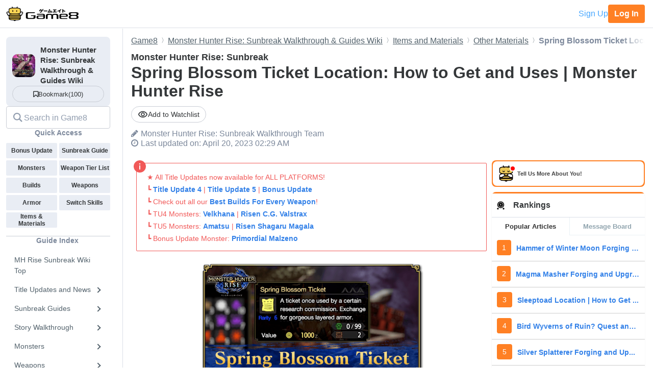

--- FILE ---
content_type: text/html; charset=utf-8
request_url: https://game8.co/games/Monster-Hunter-Rise/archives/372356
body_size: 34084
content:
<!DOCTYPE html><html lang="en-US"><head><meta charset="utf-8" /><meta content="width=device-width, initial-scale=1.0, minimum-scale=1.0, user-scalable=no" name="viewport" /><title>Spring Blossom Ticket Location: How to Get and Uses | Monster Hunter Rise | MHR (MH Rise)｜Game8</title><meta content="This is a farming guide for Spring Blossom Ticket, an item in Monster Hunter Rise (MH Rise). Check here for all Spring Blossom Ticket locations and drop sources, as well as Spring Blossom Ticket uses in equipment and decoration crafting." name="description" /><meta content="Monster Hunter Rise: SunbreakWalkthrough Team" name="author" /><meta content="Game8｜The Top Gaming and App Walkthroughs Straight from Japan!" property="og:site_name" /><meta content="Spring Blossom Ticket Location: How to Get and Uses | Monster Hunter Rise | MHR (MH Rise)｜Game8" property="og:title" /><meta content="This is a farming guide for Spring Blossom Ticket, an item in Monster Hunter Rise (MH Rise). Check here for all Spring Blossom Ticket locations and drop sources, as well as Spring Blossom Ticket uses in equipment and decoration crafting." property="og:description" /><meta content="article" property="og:type" /><meta content="https://img.game8.co/3508599/ecfa35f491d5b79f28785f07260ffbd0.png/show" property="og:image" /><meta content="https://game8.co/games/Monster-Hunter-Rise/archives/372356" property="og:url" /><meta content="1377134715881745" property="fb:app_id" /><meta content="summary_large_image" name="twitter:card" /><meta content="Spring Blossom Ticket Location: How to Get and Uses | Monster Hunter Rise | MHR (MH Rise)｜Game8" name="twitter:title" /><meta content="This is a farming guide for Spring Blossom Ticket, an item in Monster Hunter Rise (MH Rise). Check here for all Spring Blossom Ticket locations and drop sources, as well as Spring Blossom Ticket uses in equipment and decoration crafting." name="twitter:description" /><meta content="https://img.game8.co/3508599/ecfa35f491d5b79f28785f07260ffbd0.png/show" name="twitter:image" /><meta content="@game8co" name="twitter:site" /><link href="https://game8.co/games/Monster-Hunter-Rise/archives/372356" rel="canonical" /><link href="https://assets.game8.jp/favicon/favicon.ico" rel="icon" /><link rel="apple-touch-icon" type="image/png" href="https://assets.game8.jp/favicon/apple-touch-icon-57x57.png" sizes="57x57" /><link rel="apple-touch-icon" type="image/png" href="https://assets.game8.jp/favicon/apple-touch-icon-60x60.png" sizes="60x60" /><link rel="apple-touch-icon" type="image/png" href="https://assets.game8.jp/favicon/apple-touch-icon-72x72.png" sizes="72x72" /><link rel="apple-touch-icon" type="image/png" href="https://assets.game8.jp/favicon/apple-touch-icon-76x76.png" sizes="76x76" /><link rel="apple-touch-icon" type="image/png" href="https://assets.game8.jp/favicon/apple-touch-icon-114x114.png" sizes="114x114" /><link rel="apple-touch-icon" type="image/png" href="https://assets.game8.jp/favicon/apple-touch-icon-120x120.png" sizes="120x120" /><link rel="apple-touch-icon" type="image/png" href="https://assets.game8.jp/favicon/apple-touch-icon-144x144.png" sizes="144x144" /><link rel="apple-touch-icon" type="image/png" href="https://assets.game8.jp/favicon/apple-touch-icon-152x152.png" sizes="152x152" /><link rel="apple-touch-icon" type="image/png" href="https://assets.game8.jp/favicon/apple-touch-icon-180x180.png" sizes="180x180" /><link rel="icon" type="image/png" href="https://assets.game8.jp/favicon/favicon-16x16.png" sizes="16x16" /><link rel="icon" type="image/png" href="https://assets.game8.jp/favicon/favicon-32x32.png" sizes="32x32" /><link rel="icon" type="image/png" href="https://assets.game8.jp/favicon/favicon-96x96.png" sizes="96x96" /><link rel="icon" type="image/png" href="https://assets.game8.jp/favicon/favicon-194x194.png" sizes="194x194" /><link rel="icon" type="image/png" href="https://assets.game8.jp/favicon/android-chrome-192x192.png" sizes="192x192" /><meta content="#00aba9" name="msapplication-TileColor" /><meta content="https://assets.game8.jp/favicon/mstile-144x144.png" name="msapplication-TileImage" /><meta content="#ffffff" name="theme-color" /><meta content="telephone=no" name="format-detection" /><script>
//<![CDATA[
window.gon={};gon.rails_env="production";gon.url="https://game8.co/games/Monster-Hunter-Rise/archives/372356";gon.cookie_consent=false;gon.device="pc";gon.is_signed_in=false;gon.beacon_track_path="https://tracking.game8.co/track_access";gon.beacon_click_path="https://tracking.game8.co/track_nier";gon.beacon_load_path="https://tracking.game8.co/track_mario";gon.beacon_event_path="https://tracking.game8.co/track_event";gon.beacon_feedback_path="https://tracking.game8.co/track_feedback";gon.airbreak_id=207866;gon.airbreak_key="0f2945920f132de75e7de4fcba5bbe17";gon.game_id=1044;gon.game_name="Monster Hunter Rise: Sunbreak";gon.category_ids=[1025];gon.comsumer_game=0;gon.is_sales=false;gon.is_focus=false;gon.game8=1;gon.archive_id=372356;gon.title="Spring Blossom Ticket Location: How to Get and Uses | Monster Hunter Rise | MHR (MH Rise)｜Game8";gon.is_bbs=false;gon.ballots=[];gon.prohibited_words=[];gon.archive_category_id=12677;
//]]>
</script><meta name="csrf-param" content="authenticity_token" />
<meta name="csrf-token" content="mJzGfXRxSWFuRn7GFqaCxMThflcsO9VjmL0c7BFth5fZ7na1rELzzs6z8AMy+vdJVhFxdRuP7YlCvM45xm5hjg==" /><script src="https://assets.game8.co/assets/shared/head/themeInitializer-0bed25b3cdff25ddc155490b05d13422e4eefae6dbb68c10caf4d2f34c2277c1.js"></script><script src="https://assets.game8.co/assets/pc/head/application-4851e1bebb7a16621175174c45ee44b2c92af43af24c5efcb45b49af72300f30.js"></script><link rel="stylesheet" media="all" href="https://assets.game8.co/assets/pc/new/application-95e5a63624ede272355980c1738e2d2aeafd102b355fcd771a130cca934f1a03.css" /><img height="1" src="https://tracking.game8.co/image.gif?ad_count=2&amp;archive_id=372356&amp;archive_revision=20220324235558&amp;game_id=1044" style="display:none" width="1" />  <script type="text/javascript" async="async" data-noptimize="1" data-cfasync="false" src="//scripts.pubnation.com/tags/0a19cab4-355a-46a1-b9a7-0b80bc3cf81e.js"></script>
  <meta http-equiv="Content-Security-Policy" content="block-all-mixed-content" />
<script>
  (function(h,o,u,n,d) {
    h=h[d]=h[d]||{q:[],onReady:function(c){h.q.push(c)}}
    d=o.createElement(u);d.async=1;d.src=n
    n=o.getElementsByTagName(u)[0];n.parentNode.insertBefore(d,n)
  })(window,document,'script','https://www.datadoghq-browser-agent.com/us1/v5/datadog-rum.js','DD_RUM')
  DD_RUM.onReady(function() {
    DD_RUM.init({
      clientToken: 'pub2965debf9ea72cd70ef0f86b5f894e29',
      applicationId: 'f4183a10-dd57-4630-bb5d-805b980c43c9',
      site: 'datadoghq.com',
      service: 'argon',
      env: 'production',
      version: '6111d1c874bdd9cda856b3919d431ffbfea6eab8',
      sessionSampleRate: 0.1,
      sessionReplaySampleRate: 100,
      trackInteractions: true,
      trackUserInteractions: true,
      trackResources: true,
      trackLongTasks: true,
      defaultPrivacyLevel: 'mask-user-input'
    });
      DD_RUM.setUser({
        id: Cookies.get('gtuid'),
        type: 'guest'
      });

    DD_RUM.startSessionReplayRecording();
  });
</script>
</head><body class="archives-controller show-action signed-out  device-pc custom_wiki_1044 "><noscript><iframe src="https://www.googletagmanager.com/ns.html?id=GTM-W55286Z"
height="0" width="0" style="display:none;visibility:hidden"></iframe></noscript>
<script>(function(w,d,s,l,i){w[l]=w[l]||[];w[l].push({'gtm.start':
new Date().getTime(),event:'gtm.js'});var f=d.getElementsByTagName(s)[0],
j=d.createElement(s),dl=l!='dataLayer'?'&l='+l:'';j.async=true;j.src=
'https://www.googletagmanager.com/gtm.js?id='+i+dl;f.parentNode.insertBefore(j,f);
})(window,document,'script','dataLayer','GTM-W55286Z');</script>
<header class="p-rootHeaderWrapper fixed"><div class="p-rootHeaderContainer"><div class="p-rootHeader__catch"><h1><a aria-label="Your Go-To Walkthrough Site for All Games and Apps - Game8" class="p-rootHeader__icon" href="https://game8.co/"></a></h1><div class="p-rootHeader__mypage"><a class="p-rootHeader__button p-rootHeader__button--signup js-open-membership-modal" data-track-nier-keyword="user_registration_flow" data-track-nier-value="gamewiki_header" data-utm-medium="gamewiki_header" rel="nofollow" href="#">Sign Up</a><a class="p-rootHeader__button p-rootHeader__button--login" rel="nofollow" href="/users/sign_in">Log In</a></div></div></div></header><dialog aria-labelledby="membership-modal-title" class="p-membershipModal" id="membership-modal"><div class="p-membershipModal__backdrop"><div class="p-membershipModal__container"><div class="p-membershipModal__scrollContainer"><main class="p-membershipModal__content"><h2 class="p-membershipModal__title" id="membership-modal-title">What can you do as a free member?</h2><div class="p-membershipModal__defaultContent"><div class="p-membershipModal__image"><img alt="Member benefits illustration" width="210" data-src="https://assets.game8.co/assets/new/membership_modal/member_default-9cfb633bc64b6c4be2065737e7d20df302ad828be64945d3ede44c7648cac20e.png" class="lazy lazy-fadeIn" src="[data-uri]" /></div><h3 class="p-membershipModal__subtitle">Create your free account today and unlock all our premium features and tools to enhance your gaming experience.</h3></div><div class="p-membershipModal__watchlistContent"><div class="p-membershipModal__image"><img alt="Member benefits illustration" width="300" data-src="https://assets.game8.co/assets/new/membership_modal/member_watchlist-ddebbc4ec71c9a934d10d518b5213e1b0f2405d0cc4e7789353daae5182d8a86.png" class="lazy lazy-fadeIn" src="[data-uri]" /></div><h3 class="p-membershipModal__subtitle">Create your free account today and save articles to your watchlist and get notified when they&#39;re updated with new information.</h3></div><div class="p-membershipModal__bookmarkContent"><div class="p-membershipModal__image"><img alt="Member benefits illustration" width="300" data-src="https://assets.game8.co/assets/new/membership_modal/member_bookmark-907c0b88e1f1dd53ab2c334fa3229fce953817184a911ce77302b652bfd9fa20.png" class="lazy lazy-fadeIn" src="[data-uri]" /></div><h3 class="p-membershipModal__subtitle">Create your free account today and save your favorite games for quick access later, synced across all your devices.</h3></div><div class="p-membershipModal__notificationContent"><div class="p-membershipModal__image"><img alt="Member benefits illustration" width="403" data-src="https://assets.game8.co/assets/new/membership_modal/member_notification-2c8f77f2d908aa5172009e7afde1757504dbbc01e9c257aad3b21d93ba17882f.png" class="lazy lazy-fadeIn" src="[data-uri]" /></div><h3 class="p-membershipModal__subtitle">By creating a Game8 account and logging in, you&#39;ll receive instant notifications when someone replies to your posts.</h3></div><div class="p-membershipModal__ratingContent"><div class="p-membershipModal__image"><img alt="Comment rating feature illustration" width="451" data-src="https://assets.game8.co/assets/new/membership_modal/member_rating-bd180df7b81ed456a0a005a74c0357fefc08b533529e86d582f83c9133a825d2.png" class="lazy lazy-fadeIn" src="[data-uri]" /></div><h3 class="p-membershipModal__subtitle">By creating a Game8 account and logging in, you can make use of convenient features in the comments section, such as rating and sorting comments.</h3></div><div class="p-membershipModal__premiumArchiveContent"><div class="p-membershipModal__image"><img alt="Premium archive feature illustration" width="480" data-src="https://assets.game8.co/assets/new/membership_modal/member_premium_archive-c812ab1c62515231f635cc45e59d8d357fb2ed2a471f818538724f088e757192.png" class="lazy lazy-fadeIn" src="[data-uri]" /></div><h3 class="p-membershipModal__subtitle">By creating a Game8 account and logging in, you can access Premium articles that are exclusively available to members.</h3></div><div class="membersFeatureTable"><div class="featureCategory"><div class="featureHeader"><h3 class="featureName">Site Interface</h3><div class="tierColumn guest">Guest</div><div class="tierColumn registered">Free Member</div></div><dl class="featureList"><div class="featureItem"><dt class="featureName"><span>Article Watchlist</span><span aria-describedby="tooltip-article-watchlist" aria-label="Article Watchlist feature information" class="js-discription-tooltip c-tooltip__btn" role="button"><i aria-hidden="true" class="fa fa-question"></i><template class="js-tooltip-content"><div class="tooltip-content" id="tooltip-article-watchlist">Get notifications on the latest updates to any article</div></template></span></dt><dd class="tierColumn check"></dd><dd class="tierColumn check"><i class="fa fa-check"></i></dd></div><div class="featureItem"><dt class="featureName"><span>Game Bookmarks</span><span aria-describedby="tooltip-game-bookmarks" aria-label="Game Bookmarks feature information" class="js-discription-tooltip c-tooltip__btn" role="button"><i aria-hidden="true" class="fa fa-question"></i><template class="js-tooltip-content"><div class="tooltip-content" id="tooltip-game-bookmarks">Bookmark a game for quick access from any page</div></template></span></dt><dd class="tierColumn check"></dd><dd class="tierColumn check"><i class="fa fa-check"></i></dd></div><div class="featureItem"><dt class="featureName"><span>Cross-device Sync</span><span aria-describedby="tooltip-cross-device-sync" aria-label="Cross-device Sync feature information" class="js-discription-tooltip c-tooltip__btn" role="button"><i aria-hidden="true" class="fa fa-question"></i><template class="js-tooltip-content"><div class="tooltip-content" id="tooltip-cross-device-sync">Data retention across devices</div></template></span></dt><dd class="tierColumn check"></dd><dd class="tierColumn check"><i class="fa fa-check"></i></dd></div><div class="featureItem"><dt class="featureName"><span>Light/Dark Theme Toggle</span><span aria-describedby="tooltip-theme-toggle" aria-label="Light/Dark Theme Toggle feature information" class="js-discription-tooltip c-tooltip__btn" role="button"><i aria-hidden="true" class="fa fa-question"></i><template class="js-tooltip-content"><div class="tooltip-content" id="tooltip-theme-toggle">Optional toggle for light/dark theme</div></template></span></dt><dd class="tierColumn check"></dd><dd class="tierColumn check"><i class="fa fa-check"></i></dd></div><div class="featureItem"><dt class="featureName"><span>User Profiles</span><span aria-describedby="tooltip-user-profiles" aria-label="User Profiles feature information" class="js-discription-tooltip c-tooltip__btn" role="button"><i aria-hidden="true" class="fa fa-question"></i><template class="js-tooltip-content"><div class="tooltip-content" id="tooltip-user-profiles">Save your username and profile image</div></template></span></dt><dd class="tierColumn check"></dd><dd class="tierColumn check"><i class="fa fa-check"></i></dd></div><div class="featureItem"><dt class="featureName"><span>Direct Feedback</span><span aria-describedby="tooltip-direct-feedback" aria-label="Direct Feedback feature information" class="js-discription-tooltip c-tooltip__btn" role="button"><i aria-hidden="true" class="fa fa-question"></i><template class="js-tooltip-content"><div class="tooltip-content" id="tooltip-direct-feedback">Send feedback on any article directly to Game8</div></template></span></dt><dd class="tierColumn check"></dd><dd class="tierColumn check"><i class="fa fa-check"></i></dd></div><div class="featureItem"><dt class="featureName"><span>Comment Rating</span><span aria-describedby="tooltip-comment-rating" aria-label="Comment Rating feature information" class="js-discription-tooltip c-tooltip__btn" role="button"><i aria-hidden="true" class="fa fa-question"></i><template class="js-tooltip-content"><div class="tooltip-content" id="tooltip-comment-rating">Use convenient features in the comments section, such as rating and sorting comments</div></template></span></dt><dd class="tierColumn check"></dd><dd class="tierColumn check"><i class="fa fa-check"></i></dd></div></dl></div><div class="featureCategory"><div class="featureHeader"><h3 class="featureName">Game Tools</h3><div class="tierColumn guest">Guest</div><div class="tierColumn registered">Free Member</div></div><dl class="featureList"><div class="featureItem"><dt class="featureName"><span>Interactive Map Access</span><span aria-describedby="tooltip-map-access" aria-label="Interactive Map Access feature information" class="js-discription-tooltip c-tooltip__btn" role="button"><i aria-hidden="true" class="fa fa-question"></i><template class="js-tooltip-content"><div class="tooltip-content" id="tooltip-map-access">Navigate interactive maps</div></template></span></dt><dd class="tierColumn check"><i class="fa fa-check"></i></dd><dd class="tierColumn check"><i class="fa fa-check"></i></dd></div><div class="featureItem"><dt class="featureName"><span>Interactive Map Pins</span><span aria-describedby="tooltip-map-pins" aria-label="Interactive Map Pins feature information" class="js-discription-tooltip c-tooltip__btn" role="button"><i aria-hidden="true" class="fa fa-question"></i><template class="js-tooltip-content"><div class="tooltip-content" id="tooltip-map-pins">Save pin progress on interactive maps</div></template></span></dt><dd class="tierColumn check"></dd><dd class="tierColumn check"><i class="fa fa-check"></i></dd></div><div class="featureItem"><dt class="featureName"><span>Interactive Map Comments</span><span aria-describedby="tooltip-map-comments" aria-label="Interactive Map Comments feature information" class="js-discription-tooltip c-tooltip__btn" role="button"><i aria-hidden="true" class="fa fa-question"></i><template class="js-tooltip-content"><div class="tooltip-content" id="tooltip-map-comments">Comment on pins in the interactive map</div></template></span></dt><dd class="tierColumn check"></dd><dd class="tierColumn check"><i class="fa fa-check"></i></dd></div><div class="featureItem"><dt class="featureName"><span>Interactive Map Pins Cross-Device</span><span aria-describedby="tooltip-map-pins-sync" aria-label="Interactive Map Pins Cross-Device feature information" class="js-discription-tooltip c-tooltip__btn" role="button"><i aria-hidden="true" class="fa fa-question"></i><template class="js-tooltip-content"><div class="tooltip-content" id="tooltip-map-pins-sync">Sync interactive map progress across devices</div></template></span></dt><dd class="tierColumn check"></dd><dd class="tierColumn check"><i class="fa fa-check"></i></dd></div><div class="featureItem"><dt class="featureName"><span>Check List</span><span aria-describedby="tooltip-check-list" aria-label="Check List feature information" class="js-discription-tooltip c-tooltip__btn" role="button"><i aria-hidden="true" class="fa fa-question"></i><template class="js-tooltip-content"><div class="tooltip-content" id="tooltip-check-list">Interactive checklists</div></template></span></dt><dd class="tierColumn check"><i class="fa fa-check"></i></dd><dd class="tierColumn check"><i class="fa fa-check"></i></dd></div><div class="featureItem"><dt class="featureName"><span>Event Choice Checker</span><span aria-describedby="tooltip-event-choice-checker" aria-label="Event Choice Checker feature information" class="js-discription-tooltip c-tooltip__btn" role="button"><i aria-hidden="true" class="fa fa-question"></i><template class="js-tooltip-content"><div class="tooltip-content" id="tooltip-event-choice-checker">Save loadouts for easy event checking in Umamusume Pretty Derby</div></template></span></dt><dd class="tierColumn check"></dd><dd class="tierColumn check"><i class="fa fa-check"></i></dd></div><div class="featureItem"><dt class="featureName"><span>Deck Builder Cross-Device</span><span aria-describedby="tooltip-deck-builder-sync" aria-label="Deck Builder Cross-Device feature information" class="js-discription-tooltip c-tooltip__btn" role="button"><i aria-hidden="true" class="fa fa-question"></i><template class="js-tooltip-content"><div class="tooltip-content" id="tooltip-deck-builder-sync">Sync decks in Deck Builder across devices for Pokemon TCG Pocket, etc.</div></template></span></dt><dd class="tierColumn check"></dd><dd class="tierColumn check"><i class="fa fa-check"></i></dd></div><div class="featureItem"><dt class="featureName"><span>Message Board Notification</span><span aria-describedby="tooltip-message-board-notification" aria-label="Message Board Notification feature information" class="js-discription-tooltip c-tooltip__btn" role="button"><i aria-hidden="true" class="fa fa-question"></i><template class="js-tooltip-content"><div class="tooltip-content" id="tooltip-message-board-notification">Receive real-time notifications about updates and replies on your message board.</div></template></span></dt><dd class="tierColumn check"></dd><dd class="tierColumn check"><i class="fa fa-check"></i></dd></div><div class="featureItem"><dt class="featureName"><span>Message Board Cross-Device</span><span aria-describedby="tooltip-message-board-sync" aria-label="Message Board Cross-Device feature information" class="js-discription-tooltip c-tooltip__btn" role="button"><i aria-hidden="true" class="fa fa-question"></i><template class="js-tooltip-content"><div class="tooltip-content" id="tooltip-message-board-sync">Sync threads in Message Boards across devices</div></template></span></dt><dd class="tierColumn check"></dd><dd class="tierColumn check"><i class="fa fa-check"></i></dd></div><div class="featureItem"><dt class="featureName"><span>Build Planner</span><span aria-describedby="tooltip-build-planner" aria-label="Build Planner feature information" class="js-discription-tooltip c-tooltip__btn" role="button"><i aria-hidden="true" class="fa fa-question"></i><template class="js-tooltip-content"><div class="tooltip-content" id="tooltip-build-planner">Enter ideal skills to generate builds for Monster Hunter, etc.</div></template></span></dt><dd class="tierColumn check"><i class="fa fa-check"></i></dd><dd class="tierColumn check"><i class="fa fa-check"></i></dd></div><div class="featureItem"><dt class="featureName"><span>Stat Calculator</span><span aria-describedby="tooltip-stat-calculator" aria-label="Stat Calculator feature information" class="js-discription-tooltip c-tooltip__btn" role="button"><i aria-hidden="true" class="fa fa-question"></i><template class="js-tooltip-content"><div class="tooltip-content" id="tooltip-stat-calculator">Calculate stats and damage in ranked battles for Pokemon, etc.</div></template></span></dt><dd class="tierColumn check"><i class="fa fa-check"></i></dd><dd class="tierColumn check"><i class="fa fa-check"></i></dd></div><div class="featureItem"><dt class="featureName"><span>Diagnostic Tool</span><span aria-describedby="tooltip-diagnostic-tool" aria-label="Diagnostic Tool feature information" class="js-discription-tooltip c-tooltip__btn" role="button"><i aria-hidden="true" class="fa fa-question"></i><template class="js-tooltip-content"><div class="tooltip-content" id="tooltip-diagnostic-tool">Answer questions to find your ideal class or weapon</div></template></span></dt><dd class="tierColumn check"><i class="fa fa-check"></i></dd><dd class="tierColumn check"><i class="fa fa-check"></i></dd></div><div class="featureItem"><dt class="featureName"><span>Weapon/Armor Wishlist</span><span aria-describedby="tooltip-wishlist" aria-label="Weapon/Armor Wishlist feature information" class="js-discription-tooltip c-tooltip__btn" role="button"><i aria-hidden="true" class="fa fa-question"></i><template class="js-tooltip-content"><div class="tooltip-content" id="tooltip-wishlist">Wishlist feature for craftable weapons and armor</div></template></span></dt><dd class="tierColumn check"></dd><dd class="tierColumn check"><i class="fa fa-check"></i></dd></div></dl></div></div><p class="p-membershipModal__learnMore">Want more information?<a class="p-membershipModal__learnMoreLink track_nier" data-track-nier-keyword="membership_modal_learnmore" data-track-nier-value="gamewiki_header" href="/members?utm_source=game8&amp;utm_medium=gamewiki_header&amp;utm_campaign=learnmore_click&amp;utm_content=membership_modal">Learn more</a></p></main></div><footer class="p-membershipModal__footer"><a class="p-membershipModal__button p-membershipModal__buttonClose track_nier js-continue-as-guest" data-action="guest" data-track-nier-keyword="user_registration_guest" data-track-nier-value="gamewiki_header" href="javascript:void(0)">Continue as a guest</a><a class="p-membershipModal__registration p-membershipModal__button track_nier" data-track-nier-keyword="user_registration_flow" data-track-nier-value="gamewiki_header" href="/users/sign_up?utm_campaign=signup_click&amp;utm_content=membership_modal&amp;utm_medium=gamewiki_header&amp;utm_source=game8">Join now</a></footer></div></div></dialog><div class="p-archiveBody__container"><div class="p-archiveBody__main"><script src="https://assets.game8.co/assets/pc/social/comments/application-d6568a6ab9f9c979e424d55f4ce75b3bc631d430836b8346b9de14614afc1577.js" defer="defer"></script><script src="https://assets.game8.co/assets/pc/social/common/application-81daa60d3fcdb1834483d87f76649a0f5dd2fd9e6c7e978cde14ea2c6b935c16.js" defer="defer"></script>  <script type="application/ld+json">
    {
      "@context": "https://schema.org",
      "@type": "Article",
      "headline": "Spring Blossom Ticket Location: How to Get and Uses | Monster Hunter Rise | MHR (MH Rise)",
      "author":{
        "@type": "Organization",
        "name": "Monster Hunter Rise: Sunbreak Walkthrough Team",
        "url": "https://twitter.com/"
      },
      "publisher":{
        "@type": "Organization",
        "name": "Game8",
        "url": "https://game8.co/",
        "logo":{
            "@type": "ImageObject",
            "url": "https://assets.game8.co/public/logo.png"
        }
      },
      "datePublished": "2022-03-24 23:12:06 -0400",
      "dateModified": "2024-11-18 02:45:01 -0500",
      "mainEntityOfPage":{
        "@type": "WebPage",
        "@id": "https://game8.co/games/Monster-Hunter-Rise/archives/372356"
      },
      "name": "Spring Blossom Ticket Location: How to Get and Uses | Monster Hunter Rise | MHR (MH Rise)",
      "url": "https://game8.co/games/Monster-Hunter-Rise/archives/372356",
      "image": "https://img.game8.co/3313202/db921d799685486f5185b7c579fabd91.jpeg/thumb",
      "thumbnailUrl": "https://img.game8.co/3313202/db921d799685486f5185b7c579fabd91.jpeg/thumb",
      "description": "This is a farming guide for Spring Blossom Ticket, an item in Monster Hunter Rise (MH Rise). Check here for all Spring Blossom Ticket locations and drop sources, as well as Spring Blossom Ticket uses in equipment and decoration crafting."
    }
  </script>
<div class="p-archiveContent__header"><div class="l-breadcrumb"><div class="l-breadcrumb__mask"></div><ul class="l-breadcrumb__list" itemscope="" itemtype="http://schema.org/BreadcrumbList"><li itemprop="itemListElement" itemscope="" itemtype="http://schema.org/ListItem"><a class="track_nier" itemprop="item" data-track-nier-keyword="click_breadcrumb" data-track-nier-value="Game8" href="https://game8.co/"><span itemprop="name">Game8</span></a><meta content="1" itemprop="position" /></li><li itemprop="itemListElement" itemscope="" itemtype="http://schema.org/ListItem"><a class="track_nier" itemprop="item" data-track-nier-keyword="click_breadcrumb" data-track-nier-value="Monster Hunter Rise: Sunbreak Walkthrough &amp; Guides Wiki" href="https://game8.co/games/Monster-Hunter-Rise"><span itemprop="name">Monster Hunter Rise: Sunbreak Walkthrough &amp; Guides Wiki</span></a><meta content="https://game8.co/games/Monster-Hunter-Rise" itemprop="item" /><meta content="2" itemprop="position" /></li><li itemprop="itemListElement" itemscope="" itemtype="http://schema.org/ListItem"><a class="track_nier" itemprop="item" data-track-nier-keyword="click_breadcrumb" data-track-nier-value="Items and Materials" href="https://game8.co/games/Monster-Hunter-Rise/archives/316456"><span itemprop="name">Items and Materials</span></a><meta content="https://game8.co/games/Monster-Hunter-Rise/archives/316456" itemprop="item" /><meta content="3" itemprop="position" /></li><li itemprop="itemListElement" itemscope="" itemtype="http://schema.org/ListItem"><a class="track_nier" itemprop="item" data-track-nier-keyword="click_breadcrumb" data-track-nier-value="Other Materials" href="https://game8.co/games/Monster-Hunter-Rise/archives/323923"><span itemprop="name">Other Materials</span></a><meta content="https://game8.co/games/Monster-Hunter-Rise/archives/323923" itemprop="item" /><meta content="4" itemprop="position" /></li><li itemprop="itemListElement" itemscope="" itemtype="http://schema.org/ListItem"><span itemprop="name">Spring Blossom Ticket Location: How to Get and Uses | Monster Hunter Rise</span><meta content="" itemprop="item" /><meta content="5" itemprop="position" /></li></ul></div><div class="p-archiveHeader"><div class="p-archiveHeader__gameTitle">Monster Hunter Rise: Sunbreak</div><h1 class="p-archiveHeader__title" itemprop="name">Spring Blossom Ticket Location: How to Get and Uses | Monster Hunter Rise</h1><div class="p-archiveHeader__content"><div class="p-archiveHeader__buttons"><div class="p-archiveHeader__notification js-open-membership-modal" data-modal-content-type="watchlist" data-track-nier-keyword="user_registration_flow" data-track-nier-value="watchlist_button" data-utm-medium="notification_button"><div class="p-archiveHeader__notification-label"><svg width="20" height="14" viewbox="0 0 20 14" fill="none" xmlns="http://www.w3.org/2000/svg">
<path d="M10.0007 2.41667C13.159 2.41667 15.9756 4.19167 17.3506 7C15.9756 9.80833 13.1673 11.5833 10.0007 11.5833C6.83398 11.5833 4.02565 9.80833 2.65065 7C4.02565 4.19167 6.84232 2.41667 10.0007 2.41667ZM10.0007 0.75C5.83398 0.75 2.27565 3.34167 0.833984 7C2.27565 10.6583 5.83398 13.25 10.0007 13.25C14.1673 13.25 17.7256 10.6583 19.1673 7C17.7256 3.34167 14.1673 0.75 10.0007 0.75ZM10.0007 4.91667C11.1507 4.91667 12.084 5.85 12.084 7C12.084 8.15 11.1507 9.08333 10.0007 9.08333C8.85065 9.08333 7.91732 8.15 7.91732 7C7.91732 5.85 8.85065 4.91667 10.0007 4.91667ZM10.0007 3.25C7.93398 3.25 6.25065 4.93333 6.25065 7C6.25065 9.06667 7.93398 10.75 10.0007 10.75C12.0673 10.75 13.7506 9.06667 13.7506 7C13.7506 4.93333 12.0673 3.25 10.0007 3.25Z"></path>
</svg>
<span class="add">Add to Watchlist</span></div></div></div><div class="p-archiveHeader__author"><i class="fa fa-pencil" style="margin-right: 5px;"></i><span itemprop="author">Monster Hunter Rise: Sunbreak Walkthrough Team</span></div><div class="p-archiveHeader__info"><div class="p-archiveHeader__date"><i class="fa fa-clock-o" style="margin-right: 5px;"></i><time datetime="2024-11-18T02:45:01-05:00" itemprop="dateModified">Last updated on: April 20, 2023 02:29 AM</time></div></div></div></div></div><div class="p-archiveContent__container"><div class="p-archiveContent__main"><div class="a-announce"><div class="a-announce__inner">
<p class='a-paragraph'>★ All Title Updates now available for ALL PLATFORMS!<br>┗ <a class='a-link track_nier' data-track-nier-keyword='announce_link' data-track-nier-value='Title Update 4' href='/games/Monster-Hunter-Rise/archives/401481' >Title Update 4</a> | <a class='a-link track_nier' data-track-nier-keyword='announce_link' data-track-nier-value='Title Update 5' href='/games/Monster-Hunter-Rise/archives/405464' >Title Update 5</a> | <a class='a-link track_nier' data-track-nier-keyword='announce_link' data-track-nier-value='Bonus Update' href='/games/Monster-Hunter-Rise/archives/411775' >Bonus Update</a><br>┗ Check out all our <a class='a-link track_nier' data-track-nier-keyword='announce_link' data-track-nier-value='Best Builds For Every Weapon' href='/games/Monster-Hunter-Rise/archives/325380' >Best Builds For Every Weapon</a>!<br>┗ TU4 Monsters: <a class='a-link track_nier' data-track-nier-keyword='announce_link' data-track-nier-value='Velkhana' href='/games/Monster-Hunter-Rise/archives/403780' >Velkhana</a> | <a class='a-link track_nier' data-track-nier-keyword='announce_link' data-track-nier-value='Risen C.G. Valstrax' href='/games/Monster-Hunter-Rise/archives/403781' >Risen C.G. Valstrax</a><br>┗ TU5 Monsters: <a class='a-link track_nier' data-track-nier-keyword='announce_link' data-track-nier-value='Amatsu' href='/games/Monster-Hunter-Rise/archives/407218' >Amatsu</a> | <a class='a-link track_nier' data-track-nier-keyword='announce_link' data-track-nier-value='Risen Shagaru Magala' href='/games/Monster-Hunter-Rise/archives/407217' >Risen Shagaru Magala</a><br>┗ Bonus Update Monster: <a class='a-link track_nier' data-track-nier-keyword='announce_link' data-track-nier-value='Primordial Malzeno' href='/games/Monster-Hunter-Rise/archives/413815' >Primordial Malzeno</a></p>
<svg viewbox="0 0 24 24" class="a-announce__icon"><path d="M12 24c6.627 0 12-5.373 12-12s-5.373-12-12-12-12 5.373-12 12 5.373 12 12 12zm1-6h-2v-8h2v8zm-1-12.25c.69 0 1.25.56 1.25 1.25s-.56 1.25-1.25 1.25-1.25-.56-1.25-1.25.56-1.25 1.25-1.25z"></path></svg>
</div></div><div class="archive-style-wrapper"><p class='a-paragraph'><img src='[data-uri]' class='a-img lazy lazy-non-square' alt='Monster Hunter Rise (MH Rise) - Spring Blossom Ticket Banner' data-src='https://img.game8.co/3508599/ecfa35f491d5b79f28785f07260ffbd0.png/show' width='440' style='height: 0; padding-bottom: calc(100%*230/440); padding-bottom: calc(min(100%,440px)*230/440);' /></p>

<p class='a-paragraph'>This is a farming guide for Spring Blossom Ticket, an item in Monster Hunter Rise (MH Rise). Check here for all Spring Blossom Ticket locations and drop sources, as well as Spring Blossom Ticket uses in equipment and decoration crafting. </p>

<p><div class='a-outline'><p><svg aria-hidden='true' focusable='false' data-prefix='fas' data-icon='list-ul' class='svg-inline--fa fa-list-ul fa-w-16' role='img' xmlns='http://www.w3.org/2000/svg' viewBox='0 0 512 512'><path fill='currentColor' d='M48 48a48 48 0 1 0 48 48 48 48 0 0 0-48-48zm0 160a48 48 0 1 0 48 48 48 48 0 0 0-48-48zm0 160a48 48 0 1 0 48 48 48 48 0 0 0-48-48zm448 16H176a16 16 0 0 0-16 16v32a16 16 0 0 0 16 16h320a16 16 0 0 0 16-16v-32a16 16 0 0 0-16-16zm0-320H176a16 16 0 0 0-16 16v32a16 16 0 0 0 16 16h320a16 16 0 0 0 16-16V80a16 16 0 0 0-16-16zm0 160H176a16 16 0 0 0-16 16v32a16 16 0 0 0 16 16h320a16 16 0 0 0 16-16v-32a16 16 0 0 0-16-16z'></path></svg>List of Contents</p><ul><li><a class='list_contents track_nier' data-track-nier-keyword='contents-index' data-track-nier-value='Basic Information' href='#hl_1'>Basic Information</a></li><li><a class='list_contents track_nier' data-track-nier-keyword='contents-index' data-track-nier-value='How to Farm' href='#hl_2'>How to Farm</a></li><li><a class='list_contents track_nier' data-track-nier-keyword='contents-index' data-track-nier-value='How to Use' href='#hl_3'>How to Use</a></li><li><a class='list_contents track_nier' data-track-nier-keyword='contents-index' data-track-nier-value='Monster Hunter Rise Related Links' href='#hl_4'>Monster Hunter Rise Related Links</a></li></ul></div></p>
<h2 class='a-header--2' id='hl_1'>Spring Blossom Ticket - Basic Information</h2>
<table class='a-table a-table a-table' style=''>
  <tr>
    <th>Name</th>
    <td class="center" colspan="3">
 
<b class='a-bold'><img src='[data-uri]' class='a-img lazy' alt='Spring Blossom Ticket Image' data-src='https://img.game8.co/3508598/2be1ee8895968698454343a03da19a9f.png/show' width='50' height='50' />Spring Blossom Ticket</b>





</td>
  </tr>

  <tr>
    <th width="30%">Description</th>
    <td class="center" colspan="3">A ticket once used by a certain research commission. Exchange for gorgeous layered armor.</td>
  </tr>

  <tr>

    <th width="25%">Rarity</th>
    <td width="25%"class="center">6</td>


    <th width="25%">Type</th>
    <td width="25%" class="center">Other Materials</td>

  </tr>
  <tr>

    <th width="25%">Sell Price</th>
    <td width="25%"class="center">1000</td>


    <th width="25%">Hold Limit</th>
    <td width="25%"class="center">99</td>

  </tr>
</table>
<h2 class='a-header--2' id='hl_2'>Spring Blossom Ticket - How to Farm</h2>
<table class='a-table a-table a-table a-table' style=''>
  <tr>
    <th width="100%">Location Summary</th>
  </tr>
  <tr>
    <td class="center">Clear "Memories of That Day" event quest.</td>
  </tr>
</table>

<div class='align'></div>

<div class='align'></div>

<div class='align'></div>

<div class='align'></div>

<div class='align'></div>

<div class='align'></div>

<div class='align'></div>

<div class='align'></div>

<div class='align'></div>
<h3 class='a-header--3' id='hm_1'>As a Quest Reward</h3>
<table class='a-table a-table ' style=''>
<tr>
    <th width="25%">Type</th>
    <th width="15%">HR</th>
    <th width="40%">Quest Name</th>
    <th width="20%">Drop Qty (#)</th>
  </tr>
<tr>
    <td class="center">Event Quest</td>
    <td class="center">★7</td>
    <td class="center">
<a class='a-link' href=https://game8.co/games/Monster-Hunter-Rise/archives/372298>Memories of That Day</a>

</td>
    <td class="center">
-
</td>
  </tr>
</table>

<p class='a-footnote'>Item drop quantity marked as ''-'' have unknown / unconfirmed quantities.</p>

<div class='align'></div>

<div class='align'></div>
<h2 class='a-header--2' id='hl_3'>Spring Blossom Ticket - How to Use</h2>
<table class='a-table a-table a-table a-table' style=''>
  <tr>
    <th width="100%">Effect Summary</th>
  </tr>
  <tr>
    <td class="center">Used for forging a special layered armor.</td>
  </tr>
</table>

<div class='align'></div>

<div class='align'></div>

<div class='align'></div>

<div class='align'></div>
<h3 class='a-header--3' id='hm_2'>Used to Craft Layered Armor</h3>
<table class='a-table a-table ' style=''>
<tr>
<td width="50%" class="center">

<img src='[data-uri]' class='a-img lazy' alt='Legs Image' data-src='https://img.game8.co/3341205/7463fa034a041ebf48b005bebc7eb327.jpeg/show' width='20' height='20' />





<a class='a-link' href=https://game8.co/games/Monster-Hunter-Rise/archives/372359>Blossom Boots</a>

(x1)
</td>
<td width="50%" class="center">




<img src='[data-uri]' class='a-img lazy' alt='Waist Image' data-src='https://img.game8.co/3341201/26acd7cc5932f21d85f2644a99e45854.jpeg/show' width='20' height='20' />


<a class='a-link' href=https://game8.co/games/Monster-Hunter-Rise/archives/372359>Blossom Coat</a>

(x1)
</td>

</tr><tr>
<td width="50%" class="center">



<img src='[data-uri]' class='a-img lazy' alt='Arms Image' data-src='https://img.game8.co/3341202/5b59099b16b1fe6a5f85e45aeb1fcea2.jpeg/show' width='20' height='20' />



<a class='a-link' href=https://game8.co/games/Monster-Hunter-Rise/archives/372359>Blossom Cuffs</a>

(x1)
</td>
<td width="50%" class="center">


<img src='[data-uri]' class='a-img lazy' alt='Head Image' data-src='https://img.game8.co/3341204/1d4bf2acfd808f90d93ed55b2abe81b8.jpeg/show' width='20' height='20' />




<a class='a-link' href=https://game8.co/games/Monster-Hunter-Rise/archives/372359>Blossom Headgear</a>

(x1)
</td>

</tr><tr>
<td width="50%" class="center">





<img src='[data-uri]' class='a-img lazy' alt='Torso Image' data-src='https://img.game8.co/3341203/9891d06826e0e1a9748208a5cdcea25a.jpeg/show' width='20' height='20' />

<a class='a-link' href=https://game8.co/games/Monster-Hunter-Rise/archives/372359>Blossom Vest</a>

(x1)
</td>

</tr>
</table> 

<div class='align'></div>
<h3 class='a-header--3' id='hm_3'>Blossom Layered Armor</h3>
<p class='a-paragraph'><img src='[data-uri]' class='a-img lazy lazy-non-square' alt='MH Rise - Blossom layered armor' data-src='https://img.game8.co/3508540/3836621c71bf2735f8374fc557463d3c.png/show' width='728' style='height: 0; padding-bottom: calc(px*409/728); padding-bottom: calc(min(100%,728px)*409/728);' /></p>

<p class='a-paragraph'>The Spring Blossom Tickets are used to craft the pretty <a class='a-link' href=/games/Monster-Hunter-Rise/archives/372359>Blossom layered armor</a>!</p>

<p class='a-paragraph'><a class='a-btn' href='/games/Monster-Hunter-Rise/archives/316583' style='border-color: ; background-color: ; color: ;'><span>List of Layered Armor and How to Unlock</span></a></p>
<h2 class='a-header--2' id='hl_4'>Monster Hunter Rise Related Links</h2>
<p class='a-paragraph'><img src='[data-uri]' class='a-img lazy lazy-non-square' alt='MH Rise - Items Materials Partial Banner' data-src='https://img.game8.co/3338920/930728226e1ad91fb457466c234f6413.png/show' width='440' style='height: 0; padding-bottom: calc(100%*110/440); padding-bottom: calc(min(100%,440px)*110/440);' /></p>

<p class='a-paragraph'><a class='a-btn' href='/games/Monster-Hunter-Rise/archives/316456' style='border-color: ; background-color: ; color: ;'><span>List of Items and Materials</span></a></p>
<h3 class='a-header--3' id='hm_4'>Related Event Materials</h3>
<table class='a-table a-table a-table' style=''>
  <tr>
    <th colspan=4>Other Related Items</th>
  </tr>
   <tr>
<td width="25%" class="center top">
<a class='a-link' href=https://game8.co/games/Monster-Hunter-Rise/archives/403792><img src='[data-uri]' class='a-img lazy' alt='MH Rise Ancient Fragment Icon' data-src='https://img.game8.co/3639740/126c28ce3f2c5b7491e151d53e0ddccb.png/show' width='45' height='45' />Ancient Fragment</a>
</td>

<td width="25%" class="center top">
<a class='a-link' href=https://game8.co/games/Monster-Hunter-Rise/archives/368907><img src='[data-uri]' class='a-img lazy' alt='MH Rise Appreciation Ticket Icon' data-src='https://img.game8.co/3491871/9e2c01b2df98b1f83aeb5aa9a50ae8be.png/show' width='45' height='45' />Appreciation Ticket</a>
</td>

<td width="25%" class="center top">
<a class='a-link' href=https://game8.co/games/Monster-Hunter-Rise/archives/354395><img src='[data-uri]' class='a-img lazy' alt='MH Rise Azure Era Gem Icon' data-src='https://img.game8.co/3471327/070b40566215155411a490e627387cc2.png/show' width='45' height='45' />Azure Era Gem</a>
</td>

<td width="25%" class="center top">
<a class='a-link' href=https://game8.co/games/Monster-Hunter-Rise/archives/354387><img src='[data-uri]' class='a-img lazy' alt='MH Rise Azure Era Seal Icon' data-src='https://img.game8.co/3471279/a16af793d39f15fc8ecf822976f7b7a0.png/show' width='45' height='45' />Azure Era Seal</a>
</td>


</tr><tr>
<td width="25%" class="center top">
<a class='a-link' href=https://game8.co/games/Monster-Hunter-Rise/archives/405034><img src='[data-uri]' class='a-img lazy' alt='MH Rise Bandana Ticket Icon' data-src='https://img.game8.co/3637039/e5fe07d94aa629b158d1ba941f096b3a.png/show' width='45' height='45' />Bandana Ticket</a>
</td>

<td width="25%" class="center top">
<a class='a-link' href=https://game8.co/games/Monster-Hunter-Rise/archives/399562><img src='[data-uri]' class='a-img lazy' alt='MH Rise Black Winged Ears Ticket Icon' data-src='https://img.game8.co/3621730/94946eb90b0d9b0dad57ae17f284d1f2.png/show' width='45' height='45' />Black Winged Ears Ticket</a>
</td>

<td width="25%" class="center top">
<a class='a-link' href=https://game8.co/games/Monster-Hunter-Rise/archives/430681><img src='[data-uri]' class='a-img lazy' alt='MH Rise Blood Ticket Icon' data-src='https://img.game8.co/3783242/8f2c1296368b63e66b3bbed516a6a876.png/show' width='45' height='45' />Blood Ticket</a>
</td>

<td width="25%" class="center top">
<a class='a-link' href=https://game8.co/games/Monster-Hunter-Rise/archives/348202><img src='[data-uri]' class='a-img lazy' alt='MH Rise Broken Knight Armor Icon' data-src='https://img.game8.co/3440996/63fa1d41e45922f5eed86c6d7d4010d4.png/show' width='45' height='45' />Broken Knight Armor</a>
</td>


</tr><tr>
<td width="25%" class="center top">
<a class='a-link' href=https://game8.co/games/Monster-Hunter-Rise/archives/350955><img src='[data-uri]' class='a-img lazy' alt='MH Rise Buddy Ring Icon' data-src='https://img.game8.co/3454194/2d61defb234b990cbe5942d417a0437b.png/show' width='45' height='45' />Buddy Ring</a>
</td>

<td width="25%" class="center top">
<a class='a-link' href=https://game8.co/games/Monster-Hunter-Rise/archives/410484><img src='[data-uri]' class='a-img lazy' alt='MH Rise Buff Badge Icon' data-src='https://img.game8.co/3686237/6ef912f17f3e72fdf26f9c9aa6f8ab89.png/show' width='45' height='45' />Buff Badge</a>
</td>

<td width="25%" class="center top">
<a class='a-link' href=https://game8.co/games/Monster-Hunter-Rise/archives/430682><img src='[data-uri]' class='a-img lazy' alt='MH Rise Buff Badge+ Icon' data-src='https://img.game8.co/3783241/ec75f970972a60858239cb6dd176cd33.png/show' width='45' height='45' />Buff Badge+</a>
</td>

<td width="25%" class="center top">
<a class='a-link' href=https://game8.co/games/Monster-Hunter-Rise/archives/410483><img src='[data-uri]' class='a-img lazy' alt='MH Rise Bunny Ears Ticket Icon' data-src='https://img.game8.co/3680571/6405dbedfa3dd3a9e23f72202293f2f7.png/show' width='45' height='45' />Bunny Ears Ticket</a>
</td>


</tr><tr>
<td width="25%" class="center top">
<a class='a-link' href=https://game8.co/games/Monster-Hunter-Rise/archives/403515><img src='[data-uri]' class='a-img lazy' alt='MH Rise Canyne Mask Ticket Icon' data-src='https://img.game8.co/3637039/e5fe07d94aa629b158d1ba941f096b3a.png/show' width='45' height='45' />Canyne Mask Ticket</a>
</td>

<td width="25%" class="center top">
<a class='a-link' href=https://game8.co/games/Monster-Hunter-Rise/archives/338421><img src='[data-uri]' class='a-img lazy' alt='MH Rise Celestial Scroll Icon' data-src='https://img.game8.co/3395438/c6596ac8824ff3e0f6c9e145acb3f88e.png/show' width='45' height='45' />Celestial Scroll</a>
</td>

<td width="25%" class="center top">
<a class='a-link' href=https://game8.co/games/Monster-Hunter-Rise/archives/411771><img src='[data-uri]' class='a-img lazy' alt='MH Rise Charming Foreign Drawings Icon' data-src='https://img.game8.co/3692161/25daf362806da7fef3f48fe74c31c944.png/show' width='45' height='45' />Charming Foreign Drawings</a>
</td>

<td width="25%" class="center top">
<a class='a-link' href=https://game8.co/games/Monster-Hunter-Rise/archives/406547><img src='[data-uri]' class='a-img lazy' alt='MH Rise Coastal Foreign Drawings Icon' data-src='https://img.game8.co/3655029/50103016e85e906bf187d943e5732f6d.png/show' width='45' height='45' />Coastal Foreign Drawings</a>
</td>


</tr><tr>
<td width="25%" class="center top">
<a class='a-link' href=https://game8.co/games/Monster-Hunter-Rise/archives/386769><img src='[data-uri]' class='a-img lazy lazy-non-square' alt='MH Rise Crimson Crystal Ticket Icon' data-src='https://img.game8.co/3567506/e452206cb68c37e77d1a2d176e204a6e.png/show' width='45' style='height: 0; padding-bottom: calc(45px*46/45); padding-bottom: calc(min(100%,45px)*46/45);' />Crimson Crystal Ticket</a>
</td>

<td width="25%" class="center top">
<a class='a-link' href=https://game8.co/games/Monster-Hunter-Rise/archives/415667><img src='[data-uri]' class='a-img lazy' alt='MH Rise Crystalized Foreign Drawings Icon' data-src='https://img.game8.co/3725472/ca551e5057e5f55ee68e6acaa29654c6.png/show' width='45' height='45' />Crystalized Foreign Drawings</a>
</td>

<td width="25%" class="center top">
<a class='a-link' href=https://game8.co/games/Monster-Hunter-Rise/archives/335203><img src='[data-uri]' class='a-img lazy' alt='MH Rise Disguise Device Icon' data-src='https://img.game8.co/3376422/298893d9ff89b54649aff9d6cf4e6ef4.png/show' width='45' height='45' />Disguise Device</a>
</td>

<td width="25%" class="center top">
<a class='a-link' href=https://game8.co/games/Monster-Hunter-Rise/archives/350920><img src='[data-uri]' class='a-img lazy' alt='MH Rise Diving Ticket Icon' data-src='https://img.game8.co/3454283/6aae1c696b85651daa6f005200a775ad.png/show' width='45' height='45' />Diving Ticket</a>
</td>


</tr><tr>
<td width="25%" class="center top">
<a class='a-link' href=https://game8.co/games/Monster-Hunter-Rise/archives/343160><img src='[data-uri]' class='a-img lazy' alt='MH Rise Dog Bolts Icon' data-src='https://img.game8.co/3423414/670ae9c19821c3c25f5e72cb9d608b61.png/show' width='45' height='45' />Dog Bolts</a>
</td>

<td width="25%" class="center top">
<a class='a-link' href=https://game8.co/games/Monster-Hunter-Rise/archives/405666><img src='[data-uri]' class='a-img lazy' alt='MH Rise Fluffy Ticket Icon' data-src='https://img.game8.co/3651164/43fe4d9f428d5c8e3875e4b3c994482a.png/show' width='45' height='45' />Fluffy Ticket</a>
</td>

<td width="25%" class="center top">
<a class='a-link' href=https://game8.co/games/Monster-Hunter-Rise/archives/395975><img src='[data-uri]' class='a-img lazy' alt='MH Rise Glasses Ticket Icon' data-src='https://img.game8.co/3607405/9f5b31da6e663ffb5a665180b9f450c4.png/show' width='45' height='45' />Glasses Ticket</a>
</td>

<td width="25%" class="center top">
<a class='a-link' href=https://game8.co/games/Monster-Hunter-Rise/archives/413414><img src='[data-uri]' class='a-img lazy' alt='MH Rise Heavenly Silk Icon' data-src='https://img.game8.co/3708709/fdc2090069b230f64f6fce9400c8a920.png/show' width='45' height='45' />Heavenly Silk</a>
</td>


</tr><tr>
<td width="25%" class="center top">
<a class='a-link' href=https://game8.co/games/Monster-Hunter-Rise/archives/350956><img src='[data-uri]' class='a-img lazy' alt='MH Rise Hunter Ring Icon' data-src='https://img.game8.co/3454216/25276f144711769d6c7a2c955f97dfe1.png/show' width='45' height='45' />Hunter Ring</a>
</td>

<td width="25%" class="center top">
<a class='a-link' href=https://game8.co/games/Monster-Hunter-Rise/archives/387681><img src='[data-uri]' class='a-img lazy' alt='MH Rise Light Foreign Drawings Icon' data-src='https://img.game8.co/3572035/414073f1eb25488c2eee45993774dae4.png/show' width='45' height='45' />Light Foreign Drawings</a>
</td>

<td width="25%" class="center top">
<a class='a-link' href=https://game8.co/games/Monster-Hunter-Rise/archives/409709><img src='[data-uri]' class='a-img lazy' alt='MH Rise Noble Foreign Drawings Icon' data-src='https://img.game8.co/3676076/7b2b89cafd802ce5749b60de6944ac80.png/show' width='45' height='45' />Noble Foreign Drawings</a>
</td>

<td width="25%" class="center top">
<a class='a-link' href=https://game8.co/games/Monster-Hunter-Rise/archives/402297><img src='[data-uri]' class='a-img lazy' alt='MH Rise Numerical Foreign Drawings Icon' data-src='https://img.game8.co/3630695/cc856889a315f60a4e99c04682708bac.png/show' width='45' height='45' />Numerical Foreign Drawings</a>
</td>


</tr><tr>
<td width="25%" class="center top">
<a class='a-link' href=https://game8.co/games/Monster-Hunter-Rise/archives/393505><img src='[data-uri]' class='a-img lazy' alt='MH Rise Ocean Ticket Icon' data-src='https://img.game8.co/3544164/5776a9c65bdfbf70cd0613cd9c8b3503.png/show' width='45' height='45' />Ocean Ticket</a>
</td>

<td width="25%" class="center top">
<a class='a-link' href=https://game8.co/games/Monster-Hunter-Rise/archives/355380><img src='[data-uri]' class='a-img lazy' alt='MH Rise Ore of Origin Icon' data-src='https://img.game8.co/3473451/fdc65fb5c03b58849793297d2e6b9134.png/show' width='45' height='45' />Ore of Origin</a>
</td>

<td width="25%" class="center top">
<a class='a-link' href=https://game8.co/games/Monster-Hunter-Rise/archives/415207><img src='[data-uri]' class='a-img lazy' alt='MH Rise Sackcloth Icon' data-src='https://img.game8.co/3723781/3fa420c78fb10c0a5634e29d9d9d18cc.png/show' width='45' height='45' />Sackcloth</a>
</td>

<td width="25%" class="center top">
<a class='a-link' href=https://game8.co/games/Monster-Hunter-Rise/archives/341032><img src='[data-uri]' class='a-img lazy' alt='MH Rise Satsui no Hado Icon' data-src='https://img.game8.co/3409588/e627f36308364b6c876238e4cfc9efd9.png/show' width='45' height='45' />Satsui no Hado</a>
</td>


</tr><tr>
<td width="25%" class="center top">
<a class='a-link' href=https://game8.co/games/Monster-Hunter-Rise/archives/337968><img src='[data-uri]' class='a-img lazy lazy-non-square' alt='MH Rise Shady Crystal Icon' data-src='https://img.game8.co/3391499/6d6121ac26fa8c637c61a007422c95e2.png/show' width='45' style='height: 0; padding-bottom: calc(45px*44/45); padding-bottom: calc(min(100%,45px)*44/45);' />Shady Crystal</a>
</td>

<td width="25%" class="center top">
<a class='a-link' href=https://game8.co/games/Monster-Hunter-Rise/archives/409474><img src='[data-uri]' class='a-img lazy' alt='MH Rise Small Flower Pot Icon' data-src='https://img.game8.co/3672443/2ba62920a39bcda811a80e325da81e29.png/show' width='45' height='45' />Small Flower Pot</a>
</td>

<td width="25%" class="center top">
<b class='a-bold'><img src='[data-uri]' class='a-img lazy' alt='MH Rise Spring Blossom Ticket Icon' data-src='https://img.game8.co/3508598/2be1ee8895968698454343a03da19a9f.png/show' width='45' height='45' />Spring Blossom Ticket</b>
</td>

<td width="25%" class="center top">
<a class='a-link' href=https://game8.co/games/Monster-Hunter-Rise/archives/393872><img src='[data-uri]' class='a-img lazy' alt='MH Rise Steam Ticket Icon' data-src='https://img.game8.co/3597828/43363ddd6dfa43040dafd3d4bfdd6a22.png/show' width='45' height='45' />Steam Ticket</a>
</td>


</tr><tr>
<td width="25%" class="center top">
<a class='a-link' href=https://game8.co/games/Monster-Hunter-Rise/archives/398571><img src='[data-uri]' class='a-img lazy' alt='MH Rise Thief's Calling Card Icon' data-src='https://img.game8.co/3607405/9f5b31da6e663ffb5a665180b9f450c4.png/show' width='45' height='45' />Thief's Calling Card</a>
</td>

<td width="25%" class="center top">
<a class='a-link' href=https://game8.co/games/Monster-Hunter-Rise/archives/401021><img src='[data-uri]' class='a-img lazy' alt='MH Rise Torn Foreign Drawings Icon' data-src='https://img.game8.co/3623634/b67c22ab452342386b568cce7f0eb534.png/show' width='45' height='45' />Torn Foreign Drawings</a>
</td>

<td width="25%" class="center top">
<a class='a-link' href=https://game8.co/games/Monster-Hunter-Rise/archives/408584><img src='[data-uri]' class='a-img lazy' alt='MH Rise Treasured Foreign Drawings Icon' data-src='https://img.game8.co/3663898/ade93182a3574800acde0c0c301cb3b9.png/show' width='45' height='45' />Treasured Foreign Drawings</a>
</td>

<td width="25%" class="center top">
<a class='a-link' href=https://game8.co/games/Monster-Hunter-Rise/archives/335637><img src='[data-uri]' class='a-img lazy lazy-non-square' alt='MH Rise Wild Dark Leather Icon' data-src='https://img.game8.co/3378794/52e76528640ce4db7e70b7dce3e8df9e.png/show' width='45' style='height: 0; padding-bottom: calc(45px*44/45); padding-bottom: calc(min(100%,45px)*44/45);' />Wild Dark Leather</a>
</td>


</tr><tr>
<td width="25%" class="center top">
<a class='a-link' href=https://game8.co/games/Monster-Hunter-Rise/archives/353265><img src='[data-uri]' class='a-img lazy' alt='MH Rise Winter Star Ticket Icon' data-src='https://img.game8.co/3463960/eeaa9b97bc462e8cf8e150989caa110a.png/show' width='45' height='45' />Winter Star Ticket</a>
</td>

<td width="25%" class="center top">
<a class='a-link' href=https://game8.co/games/Monster-Hunter-Rise/archives/331977><img src='[data-uri]' class='a-img lazy' alt='MH Rise Wisdom Crystal Icon' data-src='https://img.game8.co/3366811/a9741094ecb303077f8e5bd33dd9fe73.png/show' width='45' height='45' />Wisdom Crystal</a>
</td>


</tr>
</table>
<h3 class='a-header--3' id='hm_5'>List of Hot Items</h3><h4 class='a-header--4' id='hs_1'>Master Rank Items</h4>
<table class='a-table a-table ' style=''>
  <tr>
    <th colspan=3>Monster Materials</th>
  </tr>
  <tr>
    <td class="center" width="33%"><a class='a-link' href=/games/Monster-Hunter-Rise/archives/380689>Prized Pelt</a></td>
    <td class="center" width="33%"><a class='a-link' href=/games/Monster-Hunter-Rise/archives/380695>Tough Claw</a></td>
    <td class="center" width="33%"><a class='a-link' href=/games/Monster-Hunter-Rise/archives/380693>Large Herbivore Bone</a></td>
  </tr>
  <tr>
    <td class="center" width="33%"><a class='a-link' href=/games/Monster-Hunter-Rise/archives/380837>Monster Toughbone</a></td>
    <td class="center" width="33%"><a class='a-link' href=/games/Monster-Hunter-Rise/archives/380828>Timeworn Crimson Horn</a></td>
    <td class="center" width="33%"><a class='a-link' href=/games/Monster-Hunter-Rise/archives/381160>Torpor Sac</a></td>
  <tr>
    <td class="center" width="33%"><a class='a-link' href=/games/Monster-Hunter-Rise/archives/380691>Monster Essence</a></td>
    <th class="center" width="33%"></th>
    <th class="center" width="33%"></th>
  </tr>
  <tr>
    <th colspan=3>Bones, Ores, and Other Materials</th>
  </tr>
  <tr>
    <td class="center" width="33%"><a class='a-link' href=/games/Monster-Hunter-Rise/archives/380168>Dragonbone Artifact</a></td>
    <td class="center" width="33%"><a class='a-link' href=/games/Monster-Hunter-Rise/archives/380170>Twisted Stiffbone</a></td>
    <td class="center" width="33%"><a class='a-link' href=/games/Monster-Hunter-Rise/archives/380160>Awegite</a></td>
  </tr>
  <tr>
    <td class="center" width="33%"><a class='a-link' href=/games/Monster-Hunter-Rise/archives/380163>Frocium</a></td>
    <td class="center" width="33%"><a class='a-link' href=/games/Monster-Hunter-Rise/archives/380803>Goldlite Ore</a></td>
    <td class="center" width="33%"><a class='a-link' href=/games/Monster-Hunter-Rise/archives/381180>Purecrystal</a></td>
  </tr>
  <tr>
    <td class="center" width="33%"><a class='a-link' href=/games/Monster-Hunter-Rise/archives/380831>Deepshell</a></td>
    <td class="center" width="33%"><a class='a-link' href=/games/Monster-Hunter-Rise/archives/381143>Valiabiscus</a></td>
    <td class="center" width="33%"><a class='a-link' href=/games/Monster-Hunter-Rise/archives/381142>Large Armored Bream</a></td>
  </tr>
  <tr>
    <th colspan=3>Event Quest Items</th>
  </tr>
  <tr>
    <td class="center" width="33%"><a class='a-link' href=/games/Monster-Hunter-Rise/archives/386769>Crimson Crystal Ticket</a></td>
    <td class="center" width="33%"><a class='a-link' href=/games/Monster-Hunter-Rise/archives/387681>Light Foreign Drawings</a></td>
    <td class="center" width="33%"><a class='a-link' href=/games/Monster-Hunter-Rise/archives/393505>Ocean Ticket</a></td>
  </tr>
  <tr>
    <td class="center" width="33%"><a class='a-link' href=/games/Monster-Hunter-Rise/archives/393872>Steam Ticket</a></td>
    <td class="center" width="33%"><a class='a-link' href=/games/Monster-Hunter-Rise/archives/395975>Glasses Ticket</a></td>
    <td class="center" width="33%"><a class='a-link' href=/games/Monster-Hunter-Rise/archives/398571>Thief's Calling Card</a></td>
  </tr>
  <tr>
    <td class="center" width="33%"><a class='a-link' href=/games/Monster-Hunter-Rise/archives/399562>Black Winged Ears Ticket</a></td>
    <td class="center" width="33%"><a class='a-link' href=/games/Monster-Hunter-Rise/archives/401021>Torn Foreign Drawings</a></td>
    <td class="center" width="33%"><a class='a-link' href=/games/Monster-Hunter-Rise/archives/402297>Numerical Foreign Drawings</a></td>
  </tr>
  <tr>
    <td class="center" width="33%"><a class='a-link' href=/games/Monster-Hunter-Rise/archives/403515>Canyne Mask Ticket</a></td>
    <td class="center" width="33%"><a class='a-link' href=/games/Monster-Hunter-Rise/archives/403792>Ancient Fragment</a></td>
    <td class="center" width="33%"><a class='a-link' href=/games/Monster-Hunter-Rise/archives/405034>Bandana Ticket</a></td>
  </tr>
  <tr>
    <td class="center" width="33%"><a class='a-link' href=/games/Monster-Hunter-Rise/archives/405666>Fluffy Ticket</a></td>
    <td class="center" width="33%"><a class='a-link' href=/games/Monster-Hunter-Rise/archives/406547>Coastal Foreign Drawings</a></td>
    <td class="center" width="33%"><a class='a-link' href=/games/Monster-Hunter-Rise/archives/408584>Treasured Foreign Drawings</a></td>
  </tr>
  <tr>
    <td class="center" width="33%"><a class='a-link' href=/games/Monster-Hunter-Rise/archives/409474>Small Flower Pot</a></td>
    <td class="center" width="33%"><a class='a-link' href=/games/Monster-Hunter-Rise/archives/409709>Noble Foreign Drawings</a></td>
    <td class="center" width="33%"><a class='a-link' href=/games/Monster-Hunter-Rise/archives/410483>Bunny Ears Ticket</a></td>
  </tr>
  <tr>
    <td class="center" width="33%"><a class='a-link' href=/games/Monster-Hunter-Rise/archives/410484>Buff Badge</a></td>
    <td class="center" width="33%"><a class='a-link' href=/games/Monster-Hunter-Rise/archives/411771>Charming Foreign Drawings</a></td>
    <td class="center" width="33%"><a class='a-link' href=/games/Monster-Hunter-Rise/archives/413414>Heavenly Silk</a></td>
  </tr>
</table>
<h4 class='a-header--4' id='hs_2'>Low/High Rank Items</h4>
<table class='a-table a-table ' style=''>
  <tr>
    <th colspan=4>Low/High Rank Items</th>
  </tr>
  <tr>
    <td width="25%" class="center"><a class='a-link' href=/games/Monster-Hunter-Rise/archives/325340>Boatshell</a></td>
    <td width="25%" class="center"><a class='a-link' href=/games/Monster-Hunter-Rise/archives/325318>Wisplantern</a></td>
    <td width="25%" class="center"><a class='a-link' href=/games/Monster-Hunter-Rise/archives/325361>Rock Rose</a></td>
    <td width="25%" class="center"><a class='a-link' href=/games/Monster-Hunter-Rise/archives/325358>King Rhino</a></td>
  </tr>
  <tr>
    <td class="center"><a class='a-link' href=/games/Monster-Hunter-Rise/archives/325363>Bismuth Prism</a></td>
    <td class="center"><a class='a-link' href=/games/Monster-Hunter-Rise/archives/325033>Machalite Ore</a></td>
    <td class="center"><a class='a-link' href=/games/Monster-Hunter-Rise/archives/325114>Rhenoplos Egg</a></td>
    <td class="center"><a class='a-link' href=/games/Monster-Hunter-Rise/archives/325291>Eroded Skeleton</a></td>
  </tr>
</table>
<h3 class='a-header--3' id='hm_6'>List of Items and Materials by Type</h3>
<table class='a-table a-table ' style=''>
  <tr>
    <th colspan=3>Item and Material Types</th>
  </tr>
  <tr>
    <td class="center"><a class='a-link' href=/games/Monster-Hunter-Rise/archives/323918><img src='[data-uri]' class='a-img lazy' alt='MH Rise Ore Icon.png' data-src='https://img.game8.co/3544249/c4cfda64c3620894f44036b8f4862ca7.png/show' width='40' height='40' />Ore</a></td>
    <td class="center"><a class='a-link' href=/games/Monster-Hunter-Rise/archives/323917><img src='[data-uri]' class='a-img lazy' alt='Bones.png' data-src='https://img.game8.co/3267356/f0a03bfd125bb3147af48bc430951622.png/show' width='40' height='40' />Bones</a></td>
    <td class="center"><a class='a-link' href=/games/Monster-Hunter-Rise/archives/323919><img src='[data-uri]' class='a-img lazy' alt='Monster.png' data-src='https://img.game8.co/3267358/3c819c9ac7dcfdb435525973a2bc0f7f.png/show' width='40' height='40' />Monster Materials</a></td>
  </tr>
  <tr>
    <td width="25%" class="center"><a class='a-link' href=/games/Monster-Hunter-Rise/archives/323911><img src='[data-uri]' class='a-img lazy' alt='Plants.png' data-src='https://img.game8.co/3267351/20785e3879c07118788c3c92ff35dfa9.png/show' width='40' height='40' />Plants</a></td>
    <td width="25%" class="center"><a class='a-link' href=/games/Monster-Hunter-Rise/archives/323912><img src='[data-uri]' class='a-img lazy' alt='Medicine.png' data-src='https://img.game8.co/3267362/0d3b8050c87a920bab7aee0471ed51fc.png/show' width='40' height='40' />Food and Medicine</a></td>
    <td width="25%" class="center"><a class='a-link' href=/games/Monster-Hunter-Rise/archives/323913><img src='[data-uri]' class='a-img lazy' alt='Fish.png' data-src='https://img.game8.co/3267355/2ab45ff9d890d7a096b72e2c3ff6f605.png/show' width='40' height='40' />Fish</a></td>
  </tr>
  <tr>
    <td width="25%" class="center"><a class='a-link' href=/games/Monster-Hunter-Rise/archives/323914><img src='[data-uri]' class='a-img lazy' alt='Insects.png' data-src='https://img.game8.co/3267353/f16a6ccfbe90536245a452dc801cd34b.png/show' width='40' height='40' />Insects</a></td>
    <td class="center"><a class='a-link' href=/games/Monster-Hunter-Rise/archives/323915><img src='[data-uri]' class='a-img lazy' alt='Traps and Bombs.png' data-src='https://img.game8.co/3267367/3494d48204c1355a08c919d3fdba5c2b.png/show' width='40' height='40' />Traps and Bombs</a></td>
    <td class="center"><a class='a-link' href=/games/Monster-Hunter-Rise/archives/323916><img src='[data-uri]' class='a-img lazy' alt='Ammo and Phials.png' data-src='https://img.game8.co/3267365/0189913cb20008936718952d8c7b5d43.png/show' width='40' height='40' />Ammo and Phials</a></td>
  </tr>
  <tr>
    <td class="center"><a class='a-link' href=/games/Monster-Hunter-Rise/archives/325458><img src='[data-uri]' class='a-img lazy lazy-non-square' alt='Tickets Icon.png' data-src='https://img.game8.co/3341492/87176f7c056ff376ecb034a983d336d1.png/show' width='40' style='height: 0; padding-bottom: calc(40px*41/40); padding-bottom: calc(min(100%,40px)*41/40);' />Tickets and Coins</a></td>
    <td class="center"><a class='a-link' href=/games/Monster-Hunter-Rise/archives/323920><img src='[data-uri]' class='a-img lazy' alt='Account Item.png' data-src='https://img.game8.co/3267357/cde1a37ce5ac0ed37483ba5533385f10.png/show' width='40' height='40' />Account Items</a></td>
    <td class="center"><a class='a-link' href=/games/Monster-Hunter-Rise/archives/327514><img src='[data-uri]' class='a-img lazy lazy-non-square' alt='Scraps Icon.png' data-src='https://img.game8.co/3344309/588e08f0c52f64763eaa779350507cb3.png/show' width='40' style='height: 0; padding-bottom: calc(40px*39/40); padding-bottom: calc(min(100%,40px)*39/40);' />Scraps</a></td>
  </tr>
  <tr>
    <td class="center"><a class='a-link' href=/games/Monster-Hunter-Rise/archives/381534><img src='[data-uri]' class='a-img lazy' alt='MH Rise Sunbreak - Afflicted Material Icon.png' data-src='https://img.game8.co/3545353/8455df6fc70f017f6f02de1bfce2fca1.png/show' width='40' height='40' />Afflicted Materials</a></td>
    <td class="center">-</td>
    <td class="center">-</td>
  </tr>
  <tr>
    <td class="center"><a class='a-link' href=/games/Monster-Hunter-Rise/archives/323921>Other Items</a></td>
    <td class="center"><a class='a-link' href=/games/Monster-Hunter-Rise/archives/323923>Other Materials</a></td>
    <td class="center"><a class='a-link' href=/games/Monster-Hunter-Rise/archives/325446>Upgrade Material Types</a></td>

  </tr>
</table>
</div><div class="track_mario" data-track-mario-keyword="comment_top" data-track-mario-value="372356"></div><div class="c-container"><h2 class="a-header--2">Comment</h2><div class="c-row"><a class="a-btn track_nier" data-track-nier-keyword="archive.comment_more_link.click" data-track-nier-value="abtest_pc_1" href="https://game8.co/games/Monster-Hunter-Rise/archives/372356/comments">Post (0 Comments)</a></div></div><div class="c-container c-container--top20"><div class="c-share"><div class="c-share__text">Share:</div><div class="c-share__links"><a class="c-share__link c-share__link--fb track_nier" data-track-nier-keyword="share_btn_click" data-track-nier-value="facebook" href="https://www.facebook.com/sharer/sharer.php?u=https%3A%2F%2Fgame8.co%2Fgames%2FMonster-Hunter-Rise%2Farchives%2F372356" target="_blank"><i class="icon-facebook"></i></a><a class="c-share__link c-share__link--tw track_nier" data-track-nier-keyword="share_btn_click" data-track-nier-value="twitter" href="https://twitter.com/share?url=https%3A%2F%2Fgame8.co%2Fgames%2FMonster-Hunter-Rise%2Farchives%2F372356&amp;text=Spring%20Blossom%20Ticket%20Location%3A%20How%20to%20Get%20and%20Uses%20%7C%20Monster%20Hunter%20Rise%20%7C%20MHR%20%28MH%20Rise%29%20%EF%BD%9CGame8&amp;hashtags=sunbreak,monsterhunter" target="_blank"><i class="icon-twitter"></i></a><a class="c-share__link c-share__link--pn track_nier" data-track-nier-keyword="share_btn_click" data-track-nier-value="pinterest" href="https://www.pinterest.com/pin/create/button/?url=https%3A%2F%2Fgame8.co%2Fgames%2FMonster-Hunter-Rise%2Farchives%2F372356" target="_blank"><i class="icon-pinterest"></i></a><a class="c-share__link track_nier" data-track-nier-keyword="share_btn_click" data-track-nier-value="reddit" href="https://www.reddit.com/submit?url=https%3A%2F%2Fgame8.co%2Fgames%2FMonster-Hunter-Rise%2Farchives%2F372356" target="_blank"><img class="c-share__link--image" alt="share on reddit" src="https://assets.game8.co/assets/reddit-logo-741347667351e845058a64b1a9561efe7d8df070bfe68f327d32709a0a24dce7.png" /></a><a class="c-share__link track_nier" data-track-nier-keyword="share_btn_click" data-track-nier-value="whatsapp" href="https://api.whatsapp.com/send?text=https%3A%2F%2Fgame8.co%2Fgames%2FMonster-Hunter-Rise%2Farchives%2F372356" target="_blank"><img class="c-share__link--image" alt="share on whatsapp" src="https://assets.game8.co/assets/whatsapp-logo-28af676e97b2ee24caff60932cd0ea3eeecd0a839ebcb7636def3410f15c95e4.png" /></a><a class="c-share__link track_nier" data-track-nier-keyword="share_btn_click" data-track-nier-value="messenger" href="https://m.me/?text=https%3A%2F%2Fgame8.co%2Fgames%2FMonster-Hunter-Rise%2Farchives%2F372356" target="_blank"><img class="c-share__link--image" alt="share on messenger" src="https://assets.game8.co/assets/messenger-logo-e50fbe78e64af7739beaf5eab8ed1836051018ac1bfdde5a42391b195057c8f3.png" /></a></div></div></div><div class="c-container"><h2 class="a-header--2">Author</h2><div class="p-article__author" itemscope="" itemtype="https://schema.org/author"><div class="p-article__author__item"><div class="p-article__author__thumb"><img data-src="https://img.game8.co/3767782/c063f9e8386b577196fa7efa27f5401c.png/show" class="lazy lazy-fadeIn" src="[data-uri]" /></div><div class="p-article__author__text"><div class="p-authorListItem__title archive" itemprop="name">Monster Hunter Rise: Sunbreak Walkthrough Team</div><div class="p-authorListItem__lead archive" itemprop="description">This article was created by Game8&#39;s elite team of writers and gamers.</div></div></div></div></div><div class="c-micromodal c-micromodal-slide" id="js-reply-modal"><div class="c-micromodal__overlay" data-micromodal-close=""><div class="c-micromodal__container"><button class="c-micromodal__close" data-micromodal-close=""></button><div class="c-micromodal__content"><ul id="js-reply-modal-content"></ul></div><div class="button-container-center"><button class="button button-sm button-gray" data-micromodal-close="">Close</button></div></div></div></div><div class="c-micromodal c-micromodal-slide" id="js-event-modal"><div class="c-micromodal__overlay" data-micromodal-close=""><div class="c-micromodal__container"><button class="c-micromodal__close" data-micromodal-close=""></button><div class="c-micromodal__header" id="js-event-modal-header"></div><div class="c-micromodal__content"><div id="js-event-modal-content"></div><div id="js-event-modal-footer"></div><div class="button-container-center"><button class="button button-sm button-gray" data-micromodal-close="">Close</button></div></div></div></div></div><div class="p-archiveFeedback"><a class="p-archiveFeedback__link js-open-membership-modal" data-utm-medium="feedback" data-track-nier-keyword="user_registration_flow" data-track-nier-value="signup_to_feedback" href="#"><i class="fa fa-exclamation-triangle p-archiveFeedback__icon"></i><span>Leave feedback</span><small>(Login required)</small></a></div><ul class="p-archiveBreadcrumb"><li class="p-archiveBreadcrumbItem"><p class="p-archiveBreadcrumbItem__inner"><a class="p-archiveBreadcrumbItem__elem p-archiveBreadcrumbItem__elem--first" href="https://game8.co/games/Monster-Hunter-Rise">Monster Hunter Rise: Sunbreak Walkthrough &amp; Guides Wiki</a></p></li><li class="p-archiveBreadcrumbItem"><p class="p-archiveBreadcrumbItem__inner"><a class="p-archiveBreadcrumbItem__elem" href="https://game8.co/games/Monster-Hunter-Rise/archives/316456">Items and Materials</a></p></li><li class="p-archiveBreadcrumbItem"><p class="p-archiveBreadcrumbItem__inner"><a class="p-archiveBreadcrumbItem__elem" href="https://game8.co/games/Monster-Hunter-Rise/archives/323923">Other Materials</a></p></li><li class="p-archiveBreadcrumbItem"><p class="p-archiveBreadcrumbItem__inner"><span class="p-archiveBreadcrumbItem__elem p-archiveBreadcrumbItem__elem--last">Spring Blossom Ticket Location: How to Get and Uses | Monster Hunter Rise</span></p></li></ul></div><div class="p-archiveContent__side"><div class="drawer_survey"><a class="drawer_survey--item track_nier" data-track-nier-keyword="alternative_survey.click" data-track-nier-value="pc" href="https://forms.gle/mbxqyCYxZmsH95Lm7" rel="noopener" target="_blank"><div class="drawer_survey--item__bee"><img src="https://assets.game8.co/assets/bee_apology-619630bea80d7d88db8657d5246bfa6a9ccdd509927c54942c8f169002b788ce.png" width="36" height="32" /><div class="drawer_survey--item__bee--badge"></div></div><div class="drawer_survey--item__title"><div class="drawer_survey--item__title--main">Tell Us More About You!</div></div></a></div><div class="c-sideContainer"><div class="c-heading c-heading--orange"><svg viewbox="0 0 24 24" class="c-heading__icon">
<path d="M18,10c0,3.3-2.7,6-6,6s-6-2.7-6-6s2.7-6,6-6S18,6.7,18,10z M13,7h-0.8c-0.4,1.1-1.7,1.1-2.2,1.1V9h2v4h1V7z
	 M22,11.7l-1.9,1.2l0.7,2.1l-2.2,0.5l-0.1,2.2l-2.2-0.3l-0.8,2l-2-1L12,20l-1.5-1.6l-2,1l-0.8-2l-2.2,0.3l-0.1-2.2L3.2,15l0.7-2.1
	L2,11.7L3.4,10L2,8.3l1.9-1.2L3.2,5l2.2-0.5l0.1-2.2l2.2,0.3l0.8-2l2,1L12,0l1.5,1.6l2-1l0.8,2l2.2-0.3l0.1,2.2L20.8,5l-0.7,2.1
	L22,8.3L20.6,10C20.6,10,22,11.7,22,11.7z M19,10c0-3.9-3.1-7-7-7s-7,3.1-7,7s3.1,7,7,7S19,13.9,19,10z M17.1,20.3l2.4,3.7l1.1-2H23
	l-2.7-4.1C19.4,18.9,18.3,19.7,17.1,20.3z M3.7,17.9L1,22h2.3l1.1,2l2.4-3.7C5.7,19.7,4.6,18.9,3.7,17.9z"></path>
</svg>
<h2 class="c-heading__title">Rankings</h2></div><div class="c-tabContainer"><div class="c-tabs"><div class="c-tab"><a class="c-tab__link is-active track_nier" data-track-nier-keyword="ranking_tab_a_1_pc" href="javascript:void(0);">Popular Articles</a></div><div class="c-tab"><a class="c-tab__link track_nier" data-track-nier-keyword="ranking_tab_a_2_pc" href="javascript:void(0);">Message Board</a></div></div><div class="c-tabPanels"><div class="c-tabPanel is-active"><ul class="c-tabList"><li class="c-tabListItem"><span class="c-tabListItem__rank c-tabListItem__rank--1">1</span><a class="c-tabListItem__link track_nier" data-track-nier-keyword="popular_articles_pc" data-track-nier-value="Hammer of Winter Moon Forging and Upgrade Materials" href="https://game8.co/games/Monster-Hunter-Rise/archives/383082">Hammer of Winter Moon Forging an...</a></li><li class="c-tabListItem"><span class="c-tabListItem__rank c-tabListItem__rank--2">2</span><a class="c-tabListItem__link track_nier" data-track-nier-keyword="popular_articles_pc" data-track-nier-value="Magma Masher Forging and Upgrade Materials" href="https://game8.co/games/Monster-Hunter-Rise/archives/383146">Magma Masher Forging and Upgrade...</a></li><li class="c-tabListItem"><span class="c-tabListItem__rank c-tabListItem__rank--3">3</span><a class="c-tabListItem__link track_nier" data-track-nier-keyword="popular_articles_pc" data-track-nier-value="Sleeptoad Location | How to Get and Use Sleeptoads | Monster Hunter Rise" href="https://game8.co/games/Monster-Hunter-Rise/archives/326279">Sleeptoad Location | How to Get ...</a></li><li class="c-tabListItem"><span class="c-tabListItem__rank c-tabListItem__rank--4">4</span><a class="c-tabListItem__link track_nier" data-track-nier-keyword="popular_articles_pc" data-track-nier-value="Bird Wyverns of Ruin? Quest and Rewards | Monster Hunter Rise" href="https://game8.co/games/Monster-Hunter-Rise/archives/335210">Bird Wyverns of Ruin? Quest and ...</a></li><li class="c-tabListItem"><span class="c-tabListItem__rank c-tabListItem__rank--5">5</span><a class="c-tabListItem__link track_nier" data-track-nier-keyword="popular_articles_pc" data-track-nier-value="Silver Splatterer Forging and Upgrade Materials" href="https://game8.co/games/Monster-Hunter-Rise/archives/415052">Silver Splatterer Forging and Up...</a></li><li class="c-tabListItem"><a class="c-tabListItem__link c-tabListItem__more track_nier" data-track-nier-keyword="popular_articles_pc" data-track-nier-value="see more" href="https://game8.co/games/Monster-Hunter-Rise/ranking">See more</a></li></ul></div><div class="c-tabPanel"><ul class="c-tabList"><li class="c-tabListItem"><div class="c-tabListItem__link">We could not find the message board you were looking for.</div></li></ul></div></div></div></div><div class="c-sideContainer"></div><div class="c-sideContainer"><div class="c-heading c-heading--orange"><svg viewbox="0 0 24 24" class="c-heading__icon">
<path d="M19,2c1.7,0,3,1.3,3,3v14c0,1.7-1.3,3-3,3H5c-1.7,0-3-1.3-3-3V5c0-1.7,1.3-3,3-3H19z M19,0H5C2.2,0,0,2.2,0,5
	v14c0,2.8,2.2,5,5,5h14c2.8,0,5-2.2,5-5V5C24,2.2,21.8,0,19,0z M10,9H8v2H6V9H4V7h2V5h2v2h2V9z M17,5c-0.6,0-1,0.4-1,1s0.4,1,1,1
	s1-0.4,1-1S17.6,5,17,5z M17,9c-0.6,0-1,0.4-1,1s0.4,1,1,1s1-0.4,1-1S17.6,9,17,9z M15,7c-0.6,0-1,0.4-1,1s0.4,1,1,1s1-0.4,1-1
	S15.6,7,15,7z M19,7c-0.6,0-1,0.4-1,1s0.4,1,1,1s1-0.4,1-1S19.6,7,19,7z M9,15c-1.1,0-2,0.9-2,2s0.9,2,2,2s2-0.9,2-2S10.1,15,9,15z
	 M15,15c-1.1,0-2,0.9-2,2s0.9,2,2,2s2-0.9,2-2S16.1,15,15,15z"></path>
</svg>
<h2 class="c-heading__title">Gaming News</h2></div><div class="c-sideArticleList__pickup_article"><a class="c-sideArticleList__pickup_article_img track_nier" data-track-nier-keyword="wiki_sidebar_pickup_article" data-track-nier-value="9364" href="/articles/reviews/9364"><img alt="Animal Crossing: New Horizons Review [Switch 2 First Impressions] | New Horizons For a New Generation" data-src="https://img.game8.co/4385884/a908aab7ee788da594b0869c36b5f7f4.png/show" class="lazy lazy-fadeIn" src="[data-uri]" /><p class="c-sideArticleList__pickup_article_title">Animal Crossing: New Horizons Review [Switch 2 First Impr...</p></a></div><ul class="c-sideArticleList"><li><a class="c-sideArticleList__item track_nier" data-track-nier-keyword="wiki_sidebar_article_link" data-track-nier-value="9393" href="/articles/reviews/mio-memories-in-orbit-review"><div class="c-sideArticleList__item_thumb"><img alt="MIO: Memories in Orbit Review | The Little Spark That Could" data-src="https://img.game8.co/4388288/905cb935034068383eabfcd76e683aa1.png/thumb" class="lazy lazy-fadeIn" src="[data-uri]" /></div><p class="c-sideArticleList__item_title">MIO: Memories in Orbit Review</p></a></li><li><a class="c-sideArticleList__item track_nier" data-track-nier-keyword="wiki_sidebar_article_link" data-track-nier-value="9372" href="/articles/reviews/dynasty-warriors-origins-visions-of-four-heroes-review"><div class="c-sideArticleList__item_thumb"><img alt="Dynasty Warriors: Origins Visions of Four Heroes Review | An Expansion Worth Dreaming About" data-src="https://img.game8.co/4386510/91972342b11c89c6c11922ce6c5f5bbb.png/thumb" class="lazy lazy-fadeIn" src="[data-uri]" /></div><p class="c-sideArticleList__item_title">Dynasty Warriors: Origins Visions of Four Heroes Review</p></a></li><li><a class="c-sideArticleList__item track_nier" data-track-nier-keyword="wiki_sidebar_article_link" data-track-nier-value="9373" href="/articles/reviews/hytale-review-early-access"><div class="c-sideArticleList__item_thumb"><img alt="Hytale Review [Early Access] | More Than a Chip Off the Old Block" data-src="https://img.game8.co/4386695/52f04edef0c9a56832d4c8d50783d173.png/thumb" class="lazy lazy-fadeIn" src="[data-uri]" /></div><p class="c-sideArticleList__item_title">Hytale Review [Early Access]</p></a></li><li><a class="c-sideArticleList__item track_nier" data-track-nier-keyword="wiki_sidebar_top_link" href="/articles"><p class="c-sideArticleList__Top_link">More Gaming News</p></a></li></ul></div><div class="c-sideContainer"><div class="c-heading c-heading--orange"><svg viewbox="0 0 24 24" class="c-heading__icon">
<path d="M19,2c1.7,0,3,1.3,3,3v14c0,1.7-1.3,3-3,3H5c-1.7,0-3-1.3-3-3V5c0-1.7,1.3-3,3-3H19z M19,0H5C2.2,0,0,2.2,0,5
	v14c0,2.8,2.2,5,5,5h14c2.8,0,5-2.2,5-5V5C24,2.2,21.8,0,19,0z M10,9H8v2H6V9H4V7h2V5h2v2h2V9z M17,5c-0.6,0-1,0.4-1,1s0.4,1,1,1
	s1-0.4,1-1S17.6,5,17,5z M17,9c-0.6,0-1,0.4-1,1s0.4,1,1,1s1-0.4,1-1S17.6,9,17,9z M15,7c-0.6,0-1,0.4-1,1s0.4,1,1,1s1-0.4,1-1
	S15.6,7,15,7z M19,7c-0.6,0-1,0.4-1,1s0.4,1,1,1s1-0.4,1-1S19.6,7,19,7z M9,15c-1.1,0-2,0.9-2,2s0.9,2,2,2s2-0.9,2-2S10.1,15,9,15z
	 M15,15c-1.1,0-2,0.9-2,2s0.9,2,2,2s2-0.9,2-2S16.1,15,15,15z"></path>
</svg>
<h2 class="c-heading__title">Popular Games</h2></div><ul class="c-sideGameList"><li><a class="c-sideGameList__item track_nier" data-track-nier-keyword="popular_games_pc" data-track-nier-value="Genshin Impact Walkthrough &amp; Guides Wiki" href="https://game8.co/games/Genshin-Impact"><div class="c-sideGameList__item_thumb"><img alt="Genshin Impact" data-src="https://img.game8.co/3873641/224a9e4979cdf87efc36feed8e6319c0.png/show" class="lazy lazy-fadeIn" src="[data-uri]" /></div><p class="c-sideGameList__item_title">Genshin Impact Walkthrough &amp; Guides Wiki</p></a></li><li><a class="c-sideGameList__item track_nier" data-track-nier-keyword="popular_games_pc" data-track-nier-value="Umamusume: Pretty Derby Walkthrough &amp; Guides Wiki" href="https://game8.co/games/Umamusume-Pretty-Derby"><div class="c-sideGameList__item_thumb"><img alt="Umamusume: Pretty Derby" data-src="https://img.game8.co/4219101/640292a57407d681aa0f3e342f7ac968.png/show" class="lazy lazy-fadeIn" src="[data-uri]" /></div><p class="c-sideGameList__item_title">Umamusume: Pretty Derby Walkthrough &amp; Guides Wiki</p></a></li><li><a class="c-sideGameList__item track_nier" data-track-nier-keyword="popular_games_pc" data-track-nier-value="Wuthering Waves Walkthrough &amp; Guides Wiki" href="https://game8.co/games/Wuthering-Waves"><div class="c-sideGameList__item_thumb"><img alt="Wuthering Waves" data-src="https://img.game8.co/4298913/13214f24233dc2197dee2927c9c0a800.png/show" class="lazy lazy-fadeIn" src="[data-uri]" /></div><p class="c-sideGameList__item_title">Wuthering Waves Walkthrough &amp; Guides Wiki</p></a></li><li><a class="c-sideGameList__item track_nier" data-track-nier-keyword="popular_games_pc" data-track-nier-value="Clair Obscur: Expedition 33 Walkthrough &amp; Guides Wiki" href="https://game8.co/games/Clair-Obscur-Expedition-33"><div class="c-sideGameList__item_thumb"><img alt="Clair Obscur: Expedition 33" data-src="https://img.game8.co/4174880/f0e8127879dc1513cff6204f2fc4653f.png/show" class="lazy lazy-fadeIn" src="[data-uri]" /></div><p class="c-sideGameList__item_title">Clair Obscur: Expedition 33 Walkthrough &amp; Guides Wiki</p></a></li><li><a class="c-sideGameList__item track_nier" data-track-nier-keyword="popular_games_pc" data-track-nier-value="Pokemon Legends: Z-A Walkthrough &amp; Guides Wiki" href="https://game8.co/games/Pokemon-Legends-Z-A"><div class="c-sideGameList__item_thumb"><img alt="Pokemon Legends: Z-A" data-src="https://img.game8.co/4119354/133e4f4d4c6fb3862fa1a97c008862fb.png/thumb" class="lazy lazy-fadeIn" src="[data-uri]" /></div><p class="c-sideGameList__item_title">Pokemon Legends: Z-A Walkthrough &amp; Guides Wiki</p></a></li><li><a class="c-sideGameList__item track_nier" data-track-nier-keyword="popular_games_pc" data-track-nier-value="Digimon Story: Time Stranger Walkthrough &amp; Guides Wiki" href="https://game8.co/games/Digimon-Story-Time-Stranger"><div class="c-sideGameList__item_thumb"><img alt="Digimon Story: Time Stranger" data-src="https://img.game8.co/4292223/c556703f7af7e22bfcf1f95afc2a2a60.png/show" class="lazy lazy-fadeIn" src="[data-uri]" /></div><p class="c-sideGameList__item_title">Digimon Story: Time Stranger Walkthrough &amp; Guides Wiki</p></a></li><li><a class="c-sideGameList__item track_nier" data-track-nier-keyword="popular_games_pc" data-track-nier-value="Pokemon TCG Pocket (PTCGP) Strategies &amp; Guides Wiki" href="https://game8.co/games/Pokemon-TCG-Pocket"><div class="c-sideGameList__item_thumb"><img alt="Pokemon TCG Pocket (PTCGP)" data-src="https://img.game8.co/3994631/12746596112d6b404cc2646115ada5a9.png/thumb" class="lazy lazy-fadeIn" src="[data-uri]" /></div><p class="c-sideGameList__item_title">Pokemon TCG Pocket (PTCGP) Strategies &amp; Guides Wiki</p></a></li><li><a class="c-sideGameList__item track_nier" data-track-nier-keyword="popular_games_pc" data-track-nier-value="Where Winds Meet Walkthrough &amp; Guides Wiki" href="https://game8.co/games/Where-Winds-Meet"><div class="c-sideGameList__item_thumb"><img alt="Where Winds Meet" data-src="https://img.game8.co/4323150/5ad7c57cab52f7158604f3dc3f39e3c9.png/show" class="lazy lazy-fadeIn" src="[data-uri]" /></div><p class="c-sideGameList__item_title">Where Winds Meet Walkthrough &amp; Guides Wiki</p></a></li><li><a class="c-sideGameList__item track_nier" data-track-nier-keyword="popular_games_pc" data-track-nier-value="Honkai: Star Rail Walkthrough &amp; Guides Wiki" href="https://game8.co/games/Honkai-Star-Rail"><div class="c-sideGameList__item_thumb"><img alt="Honkai: Star Rail" data-src="https://img.game8.co/3642210/daaaa1c27a3ad015412368150d5f712a.png/thumb" class="lazy lazy-fadeIn" src="[data-uri]" /></div><p class="c-sideGameList__item_title">Honkai: Star Rail Walkthrough &amp; Guides Wiki</p></a></li><li><a class="c-sideGameList__item track_nier" data-track-nier-keyword="popular_games_pc" data-track-nier-value="Zenless Zone Zero Walkthrough &amp; Guides Wiki" href="https://game8.co/games/Zenless-Zone-Zero"><div class="c-sideGameList__item_thumb"><img alt="Zenless Zone Zero" data-src="https://img.game8.co/3804018/ed32cdf4c8269ac713071bb4fb3b2358.png/thumb" class="lazy lazy-fadeIn" src="[data-uri]" /></div><p class="c-sideGameList__item_title">Zenless Zone Zero Walkthrough &amp; Guides Wiki</p></a></li></ul></div><div class="c-sideContainer"></div><div class="c-sideContainer"><div class="c-heading c-heading--orange"><svg viewbox="0 0 24 24" class="c-heading__icon">
<path d="M19,2c1.7,0,3,1.3,3,3v14c0,1.7-1.3,3-3,3H5c-1.7,0-3-1.3-3-3V5c0-1.7,1.3-3,3-3H19z M19,0H5C2.2,0,0,2.2,0,5
	v14c0,2.8,2.2,5,5,5h14c2.8,0,5-2.2,5-5V5C24,2.2,21.8,0,19,0z M10,9H8v2H6V9H4V7h2V5h2v2h2V9z M17,5c-0.6,0-1,0.4-1,1s0.4,1,1,1
	s1-0.4,1-1S17.6,5,17,5z M17,9c-0.6,0-1,0.4-1,1s0.4,1,1,1s1-0.4,1-1S17.6,9,17,9z M15,7c-0.6,0-1,0.4-1,1s0.4,1,1,1s1-0.4,1-1
	S15.6,7,15,7z M19,7c-0.6,0-1,0.4-1,1s0.4,1,1,1s1-0.4,1-1S19.6,7,19,7z M9,15c-1.1,0-2,0.9-2,2s0.9,2,2,2s2-0.9,2-2S10.1,15,9,15z
	 M15,15c-1.1,0-2,0.9-2,2s0.9,2,2,2s2-0.9,2-2S16.1,15,15,15z"></path>
</svg>
<h2 class="c-heading__title">Recommended Games</h2></div><ul class="c-sideGameList"><li><a class="c-sideGameList__item track_nier" data-track-nier-keyword="recommended_games_pc" data-track-nier-value="Fire Emblem Heroes (FEH) Walkthrough &amp; Guides Wiki" href="https://game8.co/games/fire-emblem-heroes"><div class="c-sideGameList__item_thumb"><img alt="Fire Emblem Heroes" data-src="https://img.game8.co/4356972/23a2f7e1ad83a066fa97e4b5cea2459b.png/show" class="lazy lazy-fadeIn" src="[data-uri]" /></div><p class="c-sideGameList__item_title">Fire Emblem Heroes (FEH) Walkthrough &amp; Guides Wiki</p></a></li><li><a class="c-sideGameList__item track_nier" data-track-nier-keyword="recommended_games_pc" data-track-nier-value="Yu-Gi-Oh! Master Duel Walkthrough &amp; Guides Wiki" href="https://game8.co/games/Yu-Gi-Oh-Master-Duel"><div class="c-sideGameList__item_thumb"><img alt="Yu-Gi-Oh! Master Duel" data-src="https://img.game8.co/3471090/4ca2ed1cb8ad6b3cd3c2ebddaadc5031.png/thumb" class="lazy lazy-fadeIn" src="[data-uri]" /></div><p class="c-sideGameList__item_title">Yu-Gi-Oh! Master Duel Walkthrough &amp; Guides Wiki</p></a></li><li><a class="c-sideGameList__item track_nier" data-track-nier-keyword="recommended_games_pc" data-track-nier-value="Pokemon Brilliant Diamond and Shining Pearl (BDSP) Walkthrough &amp; Guides Wiki" href="https://game8.co/games/Pokemon-Brilliant-Diamond-Shining-Pearl"><div class="c-sideGameList__item_thumb"><img alt="Pokemon Brilliant Diamond and Shining Pearl" data-src="https://img.game8.co/3421309/8f5a4913b7cc084efe3e8450ebdaeaf2.png/show" class="lazy lazy-fadeIn" src="[data-uri]" /></div><p class="c-sideGameList__item_title">Pokemon Brilliant Diamond and Shining Pearl (BDSP) Walkthrough &amp; Guides Wiki</p></a></li><li><a class="c-sideGameList__item track_nier" data-track-nier-keyword="recommended_games_pc" data-track-nier-value="Diablo 4: Vessel of Hatred Walkthrough &amp; Guides Wiki" href="https://game8.co/games/Diablo-4"><div class="c-sideGameList__item_thumb"><img alt="Diablo 4: Vessel of Hatred (D4)" data-src="https://img.game8.co/4010741/df5c83f5a91da2480cd3549c193f2021.png/show" class="lazy lazy-fadeIn" src="[data-uri]" /></div><p class="c-sideGameList__item_title">Diablo 4: Vessel of Hatred Walkthrough &amp; Guides Wiki</p></a></li><li><a class="c-sideGameList__item track_nier" data-track-nier-keyword="recommended_games_pc" data-track-nier-value="Super Smash Bros. Ultimate Walkthrough &amp; Guides Wiki" href="https://game8.co/games/Super-Smash-Bros-Ultimate"><div class="c-sideGameList__item_thumb"><img alt="Super Smash Bros. Ultimate" data-src="https://img.game8.co/3230746/ea940884c24aada66c53a7cc46c5e15a.png/thumb" class="lazy lazy-fadeIn" src="[data-uri]" /></div><p class="c-sideGameList__item_title">Super Smash Bros. Ultimate Walkthrough &amp; Guides Wiki</p></a></li><li><a class="c-sideGameList__item track_nier" data-track-nier-keyword="recommended_games_pc" data-track-nier-value="Elden Ring Shadow of the Erdtree Walkthrough &amp; Guides Wiki" href="https://game8.co/games/Elden-Ring"><div class="c-sideGameList__item_thumb"><img alt="Elden Ring Shadow of the Erdtree" data-src="https://img.game8.co/3911579/54d39d26bf2900540e5c4e573880b8e9.png/show" class="lazy lazy-fadeIn" src="[data-uri]" /></div><p class="c-sideGameList__item_title">Elden Ring Shadow of the Erdtree Walkthrough &amp; Guides Wiki</p></a></li><li><a class="c-sideGameList__item track_nier" data-track-nier-keyword="recommended_games_pc" data-track-nier-value="Monster Hunter World Walkthrough &amp; Guides Wiki" href="https://game8.co/games/Monster-Hunter-World"><div class="c-sideGameList__item_thumb"><img alt="Monster Hunter World (MHW)" data-src="https://img.game8.co/3837911/c9e653009e1947ede236ba692cf9108a.png/show" class="lazy lazy-fadeIn" src="[data-uri]" /></div><p class="c-sideGameList__item_title">Monster Hunter World Walkthrough &amp; Guides Wiki</p></a></li><li><a class="c-sideGameList__item track_nier" data-track-nier-keyword="recommended_games_pc" data-track-nier-value="The Legend of Zelda: Tears of the Kingdom Walkthrough &amp; Guides Wiki" href="https://game8.co/games/Zelda-Tears-of-the-Kingdom"><div class="c-sideGameList__item_thumb"><img alt="The Legend of Zelda: Tears of the Kingdom" data-src="https://img.game8.co/3768285/3c5f4d70696ed6700d12fed9a4a1d766.png/thumb" class="lazy lazy-fadeIn" src="[data-uri]" /></div><p class="c-sideGameList__item_title">The Legend of Zelda: Tears of the Kingdom Walkthrough &amp; Guides Wiki</p></a></li><li><a class="c-sideGameList__item track_nier" data-track-nier-keyword="recommended_games_pc" data-track-nier-value="Persona 3 Reload Walkthrough &amp; Guides Wiki" href="https://game8.co/games/Persona-3-Reload"><div class="c-sideGameList__item_thumb"><img alt="Persona 3 Reload (P3R)" data-src="https://img.game8.co/3980698/cd405efbb37551cced5a18e33bc68b8c.png/show" class="lazy lazy-fadeIn" src="[data-uri]" /></div><p class="c-sideGameList__item_title">Persona 3 Reload Walkthrough &amp; Guides Wiki</p></a></li><li><a class="c-sideGameList__item track_nier" data-track-nier-keyword="recommended_games_pc" data-track-nier-value="Cyberpunk 2077: Ultimate Edition Walkthrough &amp; Guides Wiki" href="https://game8.co/games/Cyberpunk-2077"><div class="c-sideGameList__item_thumb"><img alt="Cyberpunk 2077: Ultimate Edition" data-src="https://img.game8.co/4164119/ff1f3dc0c3bdb0dfa4dcb58ee4889c41.png/thumb" class="lazy lazy-fadeIn" src="[data-uri]" /></div><p class="c-sideGameList__item_title">Cyberpunk 2077: Ultimate Edition Walkthrough &amp; Guides Wiki</p></a></li></ul></div><div class="c-sideContainer"></div><div class="c-sideContainer"><div class="c-heading c-heading--orange"><svg viewbox="0 0 24 24" class="c-heading__icon"><path d="M12 2c5.514 0 10 4.486 10 10s-4.486 10-10 10-10-4.486-10-10 4.486-10 10-10zm0-2c-6.627 0-12 5.373-12 12s5.373 12 12 12 12-5.373 12-12-5.373-12-12-12zm0 15.781c-2.084 0-3.781-1.696-3.781-3.781s1.696-3.781 3.781-3.781c1.172 0 2.306.523 3.136 1.669l1.857-1.218c-1.281-1.826-3.133-2.67-4.993-2.67-3.308 0-6 2.692-6 6s2.691 6 6 6c1.881 0 3.724-.859 4.994-2.67l-1.857-1.218c-.828 1.14-1.959 1.669-3.137 1.669z"></path></svg>
<h2 class="c-heading__title">All rights reserved</h2></div><p class="c-copyright">©CAPCOM CO., LTD. ALL RIGHTS RESERVED.<br><br>The copyrights of videos of games used in our content and other intellectual property rights belong to the provider of the game.<br>The contents we provide on this site were created personally by members of the Game8 editorial department.<br>We refuse the right to reuse or repost content taken without our permission such as data or images to other sites.</p></div></div></div><footer class="l-footer p-archiveContent__footer"><div class="l-footerCorp"><div class="l-footerCorp__inner"><div class="l-footerCorp__left"><a class="l-footerCorp__left--img" href="https://game8.co/"></a></div><div class="l-footerCorp__center"><ul><li><a target="_blank" rel="nofollow" href="https://game8.co/terms">Terms of Use</a></li><li><a target="_blank" rel="nofollow" href="https://game8.co/privacy">Privacy Policy</a></li><li><a target="_blank" rel="nofollow" href="https://game8.co/external_communication_policy">External Communication Policy</a></li><li><a target="_blank" rel="nofollow" href="https://game8.co/opt_out">Opt-out</a></li><li><a target="_blank" rel="nofollow" href="https://game8.co/contacts">Inquiries</a></li><li><a target="_blank" rel="nofollow" href="https://game8global.com">Operating Company</a></li><li><a target="_blank" rel="nofollow" href="https://game8global.com/ads">Advertising</a></li><li><a target="_blank" rel="nofollow" href="https://game8global.com/video_ads">Video Ads</a></li><li><a target="_blank" rel="nofollow" href="https://game8.co/act_on_specified_commercial_transactions">Act on specified commercial transactions</a></li></ul></div></div></div><div class="l-footerGame"><div class="l-footerGame__inner"><div class="l-footerGame__col"><p class="l-footerGame__col_title">Gaming Wikis</p><ul class="l-footerGame__col_links"><li><a href="https://game8.co/games/Genshin-Impact">Genshin Impact Walkthrough &amp; Guides Wiki</a></li><li><a href="https://game8.co/games/Umamusume-Pretty-Derby">Umamusume: Pretty Derby Walkthrough &amp; Guides Wiki</a></li><li><a href="https://game8.co/games/Wuthering-Waves">Wuthering Waves Walkthrough &amp; Guides Wiki</a></li><li><a href="https://game8.co/games/Clair-Obscur-Expedition-33">Clair Obscur: Expedition 33 Walkthrough &amp; Guides Wiki</a></li><li><a href="https://game8.co/games/Pokemon-Legends-Z-A">Pokemon Legends: Z-A Walkthrough &amp; Guides Wiki</a></li><li><a href="https://game8.co/games/Digimon-Story-Time-Stranger">Digimon Story: Time Stranger Walkthrough &amp; Guides Wiki</a></li><li><a href="https://game8.co/games/Pokemon-TCG-Pocket">Pokemon TCG Pocket (PTCGP) Strategies &amp; Guides Wiki</a></li><li><a href="https://game8.co/games/Where-Winds-Meet">Where Winds Meet Walkthrough &amp; Guides Wiki</a></li><li><a href="https://game8.co/games/Honkai-Star-Rail">Honkai: Star Rail Walkthrough &amp; Guides Wiki</a></li><li><a href="https://game8.co/games/Zenless-Zone-Zero">Zenless Zone Zero Walkthrough &amp; Guides Wiki</a></li><li><a href="https://game8.co/games/Monster-Hunter-Wilds">Monster Hunter Wilds Walkthrough &amp; Guides Wiki</a></li><li><a href="https://game8.co/games/Palworld">Palworld Walkthrough &amp; Guides Wiki</a></li><li><a href="https://game8.co/games/Chaos-Zero-Nightmare">Chaos Zero Nightmare Walkthrough &amp; Guides Wiki</a></li><li><a href="https://game8.co/games/Pokemon-Scarlet-Violet">Pokemon Scarlet and Violet (SV) Walkthrough &amp; Guides Wiki</a></li><li><a href="https://game8.co/games/Hytale">Hytale Walkthrough &amp; Guides Wiki</a></li></ul></div><div class="l-footerGame__col"><p class="l-footerGame__col_title">Recommended Games</p><ul class="l-footerGame__col_links"><li><a href="https://game8.co/games/fire-emblem-heroes">Fire Emblem Heroes (FEH) Walkthrough &amp; Guides Wiki</a></li><li><a href="https://game8.co/games/Yu-Gi-Oh-Master-Duel">Yu-Gi-Oh! Master Duel Walkthrough &amp; Guides Wiki</a></li><li><a href="https://game8.co/games/Pokemon-Brilliant-Diamond-Shining-Pearl">Pokemon Brilliant Diamond and Shining Pearl (BDSP) Walkthrough &amp; Guides Wiki</a></li><li><a href="https://game8.co/games/Diablo-4">Diablo 4: Vessel of Hatred Walkthrough &amp; Guides Wiki</a></li><li><a href="https://game8.co/games/Super-Smash-Bros-Ultimate">Super Smash Bros. Ultimate Walkthrough &amp; Guides Wiki</a></li><li><a href="https://game8.co/games/Elden-Ring">Elden Ring Shadow of the Erdtree Walkthrough &amp; Guides Wiki</a></li><li><a href="https://game8.co/games/Monster-Hunter-World">Monster Hunter World Walkthrough &amp; Guides Wiki</a></li><li><a href="https://game8.co/games/Zelda-Tears-of-the-Kingdom">The Legend of Zelda: Tears of the Kingdom Walkthrough &amp; Guides Wiki</a></li><li><a href="https://game8.co/games/Persona-3-Reload">Persona 3 Reload Walkthrough &amp; Guides Wiki</a></li><li><a href="https://game8.co/games/Cyberpunk-2077">Cyberpunk 2077: Ultimate Edition Walkthrough &amp; Guides Wiki</a></li><li><a href="https://game8.co/games/The-Forge">The Forge Walkthrough &amp; Guides Wiki</a></li><li><a href="https://game8.co/games/Hytale">Hytale Walkthrough &amp; Guides Wiki</a></li><li><a href="https://game8.co/games/Arknights-Endfield">Arknights: Endfield Walkthrough &amp; Guides Wiki</a></li><li><a href="https://game8.co/games/Dragon-Quest-7-Reimagined">Dragon Quest 7 Reimagined (DQ7R) Walkthrough &amp; Guides Wiki</a></li><li><a href="https://game8.co/games/Pokemon-Champions">Pokemon Champions Walkthrough &amp; Guides Wiki</a></li></ul></div></div></div><div class="l-footerCopyright"><div class="l-footerCopyright__inner"><p class="l-footerCopyright__left">Game8 - Your Go-To Platform For All Game Walkthroughs and Strategy Guides</p><p class="l-footerCopyright__right">© 2019 Game8, Inc.</p></div></div></footer><script src="https://assets.game8.co/vite/assets/entrypoints/pc/main/application.js-Bepfhb9p.js" crossorigin="anonymous" type="module"></script><link rel="modulepreload" href="https://assets.game8.co/vite/assets/index-Cg_BVpJN.js" as="script" crossorigin="anonymous">
<link rel="modulepreload" href="https://assets.game8.co/vite/assets/vendor-leaflet-CTkoUypN.js" as="script" crossorigin="anonymous"><link rel="stylesheet" media="screen" href="https://assets.game8.co/vite/assets/vendor-leaflet-Dgihpmma.css" /><script src="https://assets.game8.co/assets/pc/main/application-12f3d49cd4029d741b82f591ffe5f674921cb66422c2b31693eedb4cd05105b4.js"></script><div class="p-gameNavText js-p-gameNavText" style="display:none;position:fixed;top:0;z-index:1000;"><div class="p-gameNavText_inner"><ul class="p-gameNavText_list p-gameNavText_list--grow"><li class="p-gameNavText_list_item"><a class="p-gameNavText_list_item_link" href="https://game8.co/games/Monster-Hunter-Rise/ranking">Popular Articles</a></li><li class="p-gameNavText_list_item"><a class="p-gameNavText_list_item_link" href="https://game8.co/games/Monster-Hunter-Rise/archives/411775">Bonus Update</a></li><li class="p-gameNavText_list_item"><a class="p-gameNavText_list_item_link" href="https://game8.co/games/Monster-Hunter-Rise/archives/343179">Sunbreak Guide</a></li><li class="p-gameNavText_list_item"><a class="p-gameNavText_list_item_link" href="https://game8.co/games/Monster-Hunter-Rise/archives/315348">Monsters</a></li><li class="p-gameNavText_list_item"><a class="p-gameNavText_list_item_link" href="https://game8.co/games/Monster-Hunter-Rise/archives/316043">Weapon Tier List</a></li><li class="p-gameNavText_list_item"><a class="p-gameNavText_list_item_link" href="https://game8.co/games/Monster-Hunter-Rise/archives/325380">Builds</a></li><li class="p-gameNavText_list_item"><a class="p-gameNavText_list_item_link" href="https://game8.co/games/Monster-Hunter-Rise/archives/315349">Weapons</a></li><li class="p-gameNavText_list_item"><a class="p-gameNavText_list_item_link" href="https://game8.co/games/Monster-Hunter-Rise/archives/316580">Armor</a></li><li class="p-gameNavText_list_item"><a class="p-gameNavText_list_item_link" href="https://game8.co/games/Monster-Hunter-Rise/archives/322161">Switch Skills</a></li><li class="p-gameNavText_list_item"><a class="p-gameNavText_list_item_link" href="https://game8.co/games/Monster-Hunter-Rise/archives/316456">Items &amp; Materials</a></li></ul></div></div><div aria-hidden="true" class="c-micromodal c-micromodal-slide" id="js-open-image-modal"><div class="c-micromodal__overlay" data-micromodal-close="" tabindex="-1"><div aria-labelledby="open image modal" aria-modal="true" class="c-micromodal__container" role="dialog"><button aria-label="Close modal" class="c-micromodal__close" data-micromodal-close=""></button><div class="c-micromodal__content"><img class="a-img" id="js-open-image" src="" /></div></div></div></div><div aria-hidden="true" class="c-micromodal c-micromodal-slide" id="js-archive-open-image-modal"><div class="c-micromodal__overlay" data-micromodal-close="" tabindex="-1"><div aria-labelledby="open image modal" aria-modal="true" class="c-micromodal__container c-micromodal__container--image" role="dialog"><button aria-label="Close modal" class="c-micromodal__close" data-micromodal-close=""></button><div class="c-micromodal__content"><img class="a-img" id="js-archive-open-image" src="" /><a class="c-micromodal__button" href="" id="js-archive-open-image-button"></a></div></div></div></div></div><div class="p-archiveBody__side"><div class="p-archiveBody__side-inner" id="gameMenuScrollArea"><div class="p-gameHeader"><a class="p-gameHeader__game" href="https://game8.co/games/Monster-Hunter-Rise"><div class="p-gameHeader__game_logo"><img alt="Monster Hunter Rise: Sunbreak" src="https://img.game8.co/3767782/c063f9e8386b577196fa7efa27f5401c.png/show" /></div><p class="p-gameHeader__game_title">Monster Hunter Rise: Sunbreak Walkthrough &amp; Guides Wiki</p></a><button class="p-gameHeader__bookmark js-bookmark-toggle" data-game-id="1044" data-logged-in="false" data-modal-content-type="bookmark" data-track-nier-keyword="user_registration_flow" data-track-nier-value="bookmark_to_register" type="button"><i class="fa fa-bookmark-o"></i><span>Bookmark</span><span class="c-count__count">(100)</span></button></div><div class="p-gameHeader__search"><div class="p-gameSearch__container"><form class="p-gameSearch__form" action="https://game8.co/games/Monster-Hunter-Rise/search" accept-charset="UTF-8" method="get"><button type="submit" class="p-gameSearch__button" tabindex="-1"><svg viewbox="0 0 24 24">
<path d="M23.809 21.646l-6.205-6.205c1.167-1.605 1.857-3.579 1.857-5.711 0-5.365-4.365-9.73-9.731-9.73-5.365 0-9.73 4.365-9.73 9.73 0 5.366 4.365 9.73 9.73 9.73 2.034 0 3.923-.627 5.487-1.698l6.238 6.238 2.354-2.354zm-20.955-11.916c0-3.792 3.085-6.877 6.877-6.877s6.877 3.085 6.877 6.877-3.085 6.877-6.877 6.877c-3.793 0-6.877-3.085-6.877-6.877z"></path>
</svg>
</button><input type="text" name="q" id="q" class="p-gameSearch__input" placeholder="Search in Game8" /></form><div class="c-search-suggestions" data-game-id="1044" style="display: none;"><div class="c-suggestion-item__header js-ranking-header">Popular Articles</div><div class="js-suggestions-list" data-directory-name="Monster-Hunter-Rise"><div class="c-suggestion-item track_nier" data-track-nier-keyword="search_suggestions_click" data-track-nier-value="1044"><a href="/games/Monster-Hunter-Rise/archives/:id"><div class="c-suggestion-item__title">:title</div><div class="c-suggestion-item__date">:date</div></a></div></div></div></div><div class="c-search-suggestions" data-game-id="1044" style="display: none;"><div class="c-suggestion-item__header js-ranking-header">Popular Articles</div><div class="js-suggestions-list" data-directory-name="Monster-Hunter-Rise"><div class="c-suggestion-item track_nier" data-track-nier-keyword="search_suggestions_click" data-track-nier-value="1044"><a href="/games/Monster-Hunter-Rise/archives/:id"><div class="c-suggestion-item__title">:title</div><div class="c-suggestion-item__date">:date</div></a></div></div></div></div><div class="p-gameNavText"><div class="p-gameNavText__title">Quick Access</div><ul class="p-gameNavText__list"><li class="p-gameNavText__list_item "><div class="p-gameNavText__list_item_inner"><p class="p-gameNavText__list_item_link"><a class="track_nier" data-track-nier-keyword="global-menu.item.click" data-track-nier-value="Bonus Update" href="https://game8.co/games/Monster-Hunter-Rise/archives/411775">Bonus Update</a></p></div></li><li class="p-gameNavText__list_item "><div class="p-gameNavText__list_item_inner"><p class="p-gameNavText__list_item_link"><a class="track_nier" data-track-nier-keyword="global-menu.item.click" data-track-nier-value="Sunbreak Guide" href="https://game8.co/games/Monster-Hunter-Rise/archives/343179">Sunbreak Guide</a></p></div></li><li class="p-gameNavText__list_item "><div class="p-gameNavText__list_item_inner"><p class="p-gameNavText__list_item_link"><a class="track_nier" data-track-nier-keyword="global-menu.item.click" data-track-nier-value="Monsters" href="https://game8.co/games/Monster-Hunter-Rise/archives/315348">Monsters</a></p></div></li><li class="p-gameNavText__list_item "><div class="p-gameNavText__list_item_inner"><p class="p-gameNavText__list_item_link"><a class="track_nier" data-track-nier-keyword="global-menu.item.click" data-track-nier-value="Weapon Tier List" href="https://game8.co/games/Monster-Hunter-Rise/archives/316043">Weapon Tier List</a></p></div></li><li class="p-gameNavText__list_item "><div class="p-gameNavText__list_item_inner"><p class="p-gameNavText__list_item_link"><a class="track_nier" data-track-nier-keyword="global-menu.item.click" data-track-nier-value="Builds" href="https://game8.co/games/Monster-Hunter-Rise/archives/325380">Builds</a></p></div></li><li class="p-gameNavText__list_item "><div class="p-gameNavText__list_item_inner"><p class="p-gameNavText__list_item_link"><a class="track_nier" data-track-nier-keyword="global-menu.item.click" data-track-nier-value="Weapons" href="https://game8.co/games/Monster-Hunter-Rise/archives/315349">Weapons</a></p></div></li><li class="p-gameNavText__list_item "><div class="p-gameNavText__list_item_inner"><p class="p-gameNavText__list_item_link"><a class="track_nier" data-track-nier-keyword="global-menu.item.click" data-track-nier-value="Armor" href="https://game8.co/games/Monster-Hunter-Rise/archives/316580">Armor</a></p></div></li><li class="p-gameNavText__list_item "><div class="p-gameNavText__list_item_inner"><p class="p-gameNavText__list_item_link"><a class="track_nier" data-track-nier-keyword="global-menu.item.click" data-track-nier-value="Switch Skills" href="https://game8.co/games/Monster-Hunter-Rise/archives/322161">Switch Skills</a></p></div></li><li class="p-gameNavText__list_item "><div class="p-gameNavText__list_item_inner"><p class="p-gameNavText__list_item_link"><a class="track_nier" data-track-nier-keyword="global-menu.item.click" data-track-nier-value="Items &amp; Materials" href="https://game8.co/games/Monster-Hunter-Rise/archives/316456">Items &amp; Materials</a></p></div></li></ul></div><div class="p-game-menu" id="gameMenuContainer"><div class="p-gameMenu__title">Guide Index</div><ul class='menuItem-list'>
  <li class='menuItem-listItem'><a class='menuItem-link track_nier' data-track-nier-keyword='game_menu_link' data-track-nier-value='MH Rise Sunbreak Wiki Top' href='/games/Monster-Hunter-Rise' >MH Rise Sunbreak Wiki Top</a></li>
</ul>
<h3 class='menuItem-header--3'>Title Updates and News</h3><h4 class='menuItem-header--4'>Bonus Update</h4>
<ul class='menuItem-list'>
 <li class='menuItem-listItem'><a class='menuItem-link track_nier' data-track-nier-keyword='game_menu_link' data-track-nier-value='Bonus Update' href='/games/Monster-Hunter-Rise/archives/411775' >Bonus Update</a></li>
 <li class='menuItem-listItem'><a class='menuItem-link track_nier' data-track-nier-keyword='game_menu_link' data-track-nier-value='Update 16.0 Patch Notes' href='/games/Monster-Hunter-Rise/archives/414956' >Update 16.0 Patch Notes</a></li>
 <li class='menuItem-listItem'><a class='menuItem-link track_nier' data-track-nier-keyword='game_menu_link' data-track-nier-value='Primordial Malzeno' href='/games/Monster-Hunter-Rise/archives/413815' >Primordial Malzeno</a></li>
</ul>
<h4 class='menuItem-header--4'>Title Update 5</h4>
<ul class='menuItem-list'>
 <li class='menuItem-listItem'><a class='menuItem-link track_nier' data-track-nier-keyword='game_menu_link' data-track-nier-value='Free Title Update 5' href='/games/Monster-Hunter-Rise/archives/405464' >Free Title Update 5</a></li>
 <li class='menuItem-listItem'><a class='menuItem-link track_nier' data-track-nier-keyword='game_menu_link' data-track-nier-value='Update 15.0 Patch Notes' href='/games/Monster-Hunter-Rise/archives/410049' >Update 15.0 Patch Notes</a></li>
 <li class='menuItem-listItem'><a class='menuItem-link track_nier' data-track-nier-keyword='game_menu_link' data-track-nier-value='Amatsu' href='/games/Monster-Hunter-Rise/archives/407218' >Amatsu</a></li>
 <li class='menuItem-listItem'><a class='menuItem-link track_nier' data-track-nier-keyword='game_menu_link' data-track-nier-value='Risen Shagaru Magala' href='/games/Monster-Hunter-Rise/archives/407217' >Risen Shagaru Magala</a></li>
 <li class='menuItem-listItem'><a class='menuItem-link track_nier' data-track-nier-keyword='game_menu_link' data-track-nier-value='Special Investigation' href='/games/Monster-Hunter-Rise/archives/410101' >Special Investigation</a></li>
</ul>
<h4 class='menuItem-header--4'>Title Update 4</h4>
<ul class='menuItem-list'>
 <li class='menuItem-listItem'><a class='menuItem-link track_nier' data-track-nier-keyword='game_menu_link' data-track-nier-value='Free Title Update 4' href='/games/Monster-Hunter-Rise/archives/401481' >Free Title Update 4</a></li>
 <li class='menuItem-listItem'><a class='menuItem-link track_nier' data-track-nier-keyword='game_menu_link' data-track-nier-value='Update 14.0 Patch Notes' href='/games/Monster-Hunter-Rise/archives/403990' >Update 14.0 Patch Notes</a></li>
 <li class='menuItem-listItem'><a class='menuItem-link track_nier' data-track-nier-keyword='game_menu_link' data-track-nier-value='Velkhana' href='/games/Monster-Hunter-Rise/archives/403780' >Velkhana</a></li>
 <li class='menuItem-listItem'><a class='menuItem-link track_nier' data-track-nier-keyword='game_menu_link' data-track-nier-value='Risen Crimson Glow Valstrax' href='/games/Monster-Hunter-Rise/archives/403781' >Risen Crimson Glow Valstrax</a></li>
</ul>
<h4 class='menuItem-header--4'>Title Update 3</h4>
<ul class='menuItem-list'>
 <li class='menuItem-listItem'><a class='menuItem-link track_nier' data-track-nier-keyword='game_menu_link' data-track-nier-value='Free Title Update 3' href='/games/Monster-Hunter-Rise/archives/396089' >Free Title Update 3</a></li>
 <li class='menuItem-listItem'><a class='menuItem-link track_nier' data-track-nier-keyword='game_menu_link' data-track-nier-value='Update 13.0 Patch Notes' href='/games/Monster-Hunter-Rise/archives/397898' >Update 13.0 Patch Notes</a></li>
 <li class='menuItem-listItem'><a class='menuItem-link track_nier' data-track-nier-keyword='game_menu_link' data-track-nier-value='Chaotic Gore Magala' href='/games/Monster-Hunter-Rise/archives/396681' >Chaotic Gore Magala</a></li>
 <li class='menuItem-listItem'><a class='menuItem-link track_nier' data-track-nier-keyword='game_menu_link' data-track-nier-value='Risen Kushala Daora' href='/games/Monster-Hunter-Rise/archives/396682' >Risen Kushala Daora</a></li>
 <li class='menuItem-listItem'><a class='menuItem-link track_nier' data-track-nier-keyword='game_menu_link' data-track-nier-value='Risen Teostra' href='/games/Monster-Hunter-Rise/archives/396683' >Risen Teostra</a></li>
 <li class='menuItem-listItem'><a class='menuItem-link track_nier' data-track-nier-keyword='game_menu_link' data-track-nier-value='How to Bring Followers - List of Followers' href='/games/Monster-Hunter-Rise/archives/398286' >How to Bring Followers - List of Followers</a></li>
</ul>
<h4 class='menuItem-header--4'>Title Update 2</h4>
<ul class='menuItem-list'>
 <li class='menuItem-listItem'><a class='menuItem-link track_nier' data-track-nier-keyword='game_menu_link' data-track-nier-value='Free Title Update 2' href='/games/Monster-Hunter-Rise/archives/386820' >Free Title Update 2</a></li>
 <li class='menuItem-listItem'><a class='menuItem-link track_nier' data-track-nier-keyword='game_menu_link' data-track-nier-value='Update 12.0 Patch Notes' href='/games/Monster-Hunter-Rise/archives/391683' >Update 12.0 Patch Notes</a></li>
 <li class='menuItem-listItem'><a class='menuItem-link track_nier' data-track-nier-keyword='game_menu_link' data-track-nier-value='Flaming Espinas' href='/games/Monster-Hunter-Rise/archives/386788' >Flaming Espinas</a></li>
 <li class='menuItem-listItem'><a class='menuItem-link track_nier' data-track-nier-keyword='game_menu_link' data-track-nier-value='Violet Mizutsune' href='/games/Monster-Hunter-Rise/archives/389233' >Violet Mizutsune</a></li>
 <li class='menuItem-listItem'><a class='menuItem-link track_nier' data-track-nier-keyword='game_menu_link' data-track-nier-value='Risen Chameleos' href='/games/Monster-Hunter-Rise/archives/389234' >Risen Chameleos</a></li>
 <li class='menuItem-listItem'><a class='menuItem-link track_nier' data-track-nier-keyword='game_menu_link' data-track-nier-value='Layered Weapons' href='/games/Monster-Hunter-Rise/archives/389235' >Layered Weapons</a></li>
</ul>
<h4 class='menuItem-header--4'>Title Update 1</h4>
<ul class='menuItem-list'>
 <li class='menuItem-listItem'><a class='menuItem-link track_nier' data-track-nier-keyword='game_menu_link' data-track-nier-value='Free Title Update 1' href='/games/Monster-Hunter-Rise/archives/380701' >Free Title Update 1</a></li>
 <li class='menuItem-listItem'><a class='menuItem-link track_nier' data-track-nier-keyword='game_menu_link' data-track-nier-value='Update 11.0 Patch Notes' href='/games/Monster-Hunter-Rise/archives/384727' >Update 11.0 Patch Notes</a></li>
 <li class='menuItem-listItem'><a class='menuItem-link track_nier' data-track-nier-keyword='game_menu_link' data-track-nier-value='Seething Bazelgeuse' href='/games/Monster-Hunter-Rise/archives/380700' >Seething Bazelgeuse</a></li>
 <li class='menuItem-listItem'><a class='menuItem-link track_nier' data-track-nier-keyword='game_menu_link' data-track-nier-value='Gold Rathian' href='/games/Monster-Hunter-Rise/archives/384730' >Gold Rathian</a></li>
 <li class='menuItem-listItem'><a class='menuItem-link track_nier' data-track-nier-keyword='game_menu_link' data-track-nier-value='Silver Rathalos' href='/games/Monster-Hunter-Rise/archives/384728' >Silver Rathalos</a></li>
 <li class='menuItem-listItem'><a class='menuItem-link track_nier' data-track-nier-keyword='game_menu_link' data-track-nier-value='Lucent Nargacuga' href='/games/Monster-Hunter-Rise/archives/379532' >Lucent Nargacuga</a></li>
 <li class='menuItem-listItem'><a class='menuItem-link track_nier' data-track-nier-keyword='game_menu_link' data-track-nier-value='Event Quests' href='/games/Monster-Hunter-Rise/archives/329514' >Event Quests</a></li>
 <li class='menuItem-listItem'><a class='menuItem-link track_nier' data-track-nier-keyword='game_menu_link' data-track-nier-value='Anomaly Quests' href='/games/Monster-Hunter-Rise/archives/381480' >Anomaly Quests</a></li>
 <li class='menuItem-listItem'><a class='menuItem-link track_nier' data-track-nier-keyword='game_menu_link' data-track-nier-value='Anomaly Research Lab' href='/games/Monster-Hunter-Rise/archives/385028' >Anomaly Research Lab</a></li>
 <li class='menuItem-listItem'><a class='menuItem-link track_nier' data-track-nier-keyword='game_menu_link' data-track-nier-value='Anomaly Investigations' href='/games/Monster-Hunter-Rise/archives/384729' >Anomaly Investigations</a> </li>
 <li class='menuItem-listItem'><a class='menuItem-link track_nier' data-track-nier-keyword='game_menu_link' data-track-nier-value='Anomaly Research Level' href='/games/Monster-Hunter-Rise/archives/385396' >Anomaly Research Level</a></li>
 <li class='menuItem-listItem'><a class='menuItem-link track_nier' data-track-nier-keyword='game_menu_link' data-track-nier-value='Afflicted Materials' href='/games/Monster-Hunter-Rise/archives/381534' >Afflicted Materials</a></li>
 <li class='menuItem-listItem'><a class='menuItem-link track_nier' data-track-nier-keyword='game_menu_link' data-track-nier-value='Qurious Crafting' href='/games/Monster-Hunter-Rise/archives/383478' >Qurious Crafting</a></li>
 <li class='menuItem-listItem'><a class='menuItem-link track_nier' data-track-nier-keyword='game_menu_link' data-track-nier-value='List of Weapon Augments' href='/games/Monster-Hunter-Rise/archives/385018' >List of Weapon Augments</a></li>
 <li class='menuItem-listItem'><a class='menuItem-link track_nier' data-track-nier-keyword='game_menu_link' data-track-nier-value='Best Armor Augments' href='/games/Monster-Hunter-Rise/archives/385434' >Best Armor Augments</a></li>
</ul>
<h3 class='menuItem-header--3'>Sunbreak Guides</h3>
<ul class='menuItem-list'>
  <li class='menuItem-listItem'><a class='menuItem-link track_nier' data-track-nier-keyword='game_menu_link' data-track-nier-value='Xbox and Playstation Release Info' href='/games/Monster-Hunter-Rise/archives/398689' >Xbox and Playstation Release Info</a></li>
  <li class='menuItem-listItem'><a class='menuItem-link track_nier' data-track-nier-keyword='game_menu_link' data-track-nier-value='Sunbreak Tips and Tricks' href='/games/Monster-Hunter-Rise/archives/380765' >Sunbreak Tips and Tricks</a></li>
  <li class='menuItem-listItem'><a class='menuItem-link track_nier' data-track-nier-keyword='game_menu_link' data-track-nier-value='Sunbreak Monsters' href='/games/Monster-Hunter-Rise/archives/343697' >Sunbreak Monsters</a></li>
  <li class='menuItem-listItem'><a class='menuItem-link track_nier' data-track-nier-keyword='game_menu_link' data-track-nier-value='Sunbreak Walkthrough' href='/games/Monster-Hunter-Rise/archives/381641' >Sunbreak Walkthrough</a></li>
  <li class='menuItem-listItem'><a class='menuItem-link track_nier' data-track-nier-keyword='game_menu_link' data-track-nier-value='Sunbreak Sub-Camps' href='/games/Monster-Hunter-Rise/archives/380757' >Sunbreak Sub-Camps</a></li>
  <li class='menuItem-listItem'><a class='menuItem-link track_nier' data-track-nier-keyword='game_menu_link' data-track-nier-value='Sunbreak Relic Records' href='/games/Monster-Hunter-Rise/archives/380660' >Sunbreak Relic Records</a></li>
  <li class='menuItem-listItem'><a class='menuItem-link track_nier' data-track-nier-keyword='game_menu_link' data-track-nier-value='Buddy Recon Locations' href='/games/Monster-Hunter-Rise/archives/381382' >Buddy Recon Locations</a></li>
  <li class='menuItem-listItem'><a class='menuItem-link track_nier' data-track-nier-keyword='game_menu_link' data-track-nier-value='Weapon Balance Changes' href='/games/Monster-Hunter-Rise/archives/378500' >Weapon Balance Changes</a></li>
  <li class='menuItem-listItem'><a class='menuItem-link track_nier' data-track-nier-keyword='game_menu_link' data-track-nier-value='New Silkbind Attacks and Switch Skills' href='/games/Monster-Hunter-Rise/archives/377407' >New Silkbind Attacks and Switch Skills</a></li>
  <li class='menuItem-listItem'><a class='menuItem-link track_nier' data-track-nier-keyword='game_menu_link' data-track-nier-value='Switch Skill Swap' href='/games/Monster-Hunter-Rise/archives/378347' >Switch Skill Swap</a></li>
  <li class='menuItem-listItem'><a class='menuItem-link track_nier' data-track-nier-keyword='game_menu_link' data-track-nier-value='Ore Locations by Map' href='/games/Monster-Hunter-Rise/archives/323918' >Ore Locations by Map</a></li>
  <li class='menuItem-listItem'><a class='menuItem-link track_nier' data-track-nier-keyword='game_menu_link' data-track-nier-value='Ore Farming Routes' href='/games/Monster-Hunter-Rise/archives/325368' >Ore Farming Routes</a></li>
  <li class='menuItem-listItem'><a class='menuItem-link track_nier' data-track-nier-keyword='game_menu_link' data-track-nier-value='All Cohoot Locations' href='/games/Monster-Hunter-Rise/archives/380787' >All Cohoot Locations</a></li>
  <li class='menuItem-listItem'><a class='menuItem-link track_nier' data-track-nier-keyword='game_menu_link' data-track-nier-value='How to Unlock All MR Armor Sets' href='/games/Monster-Hunter-Rise/archives/381283' >How to Unlock All MR Armor Sets</a></li>
  <li class='menuItem-listItem'><a class='menuItem-link track_nier' data-track-nier-keyword='game_menu_link' data-track-nier-value='How to Unlock All MR Weapons' href='/games/Monster-Hunter-Rise/archives/383458' >How to Unlock All MR Weapons</a></li>
  <li class='menuItem-listItem'><a class='menuItem-link track_nier' data-track-nier-keyword='game_menu_link' data-track-nier-value='Palico Secret Support Moves' href='/games/Monster-Hunter-Rise/archives/326833' >Palico Secret Support Moves</a></li>
  <li class='menuItem-listItem'><a class='menuItem-link track_nier' data-track-nier-keyword='game_menu_link' data-track-nier-value='Endgame Content' href='/games/Monster-Hunter-Rise/archives/381223' >Endgame Content</a></li>
  <li class='menuItem-listItem'><a class='menuItem-link track_nier' data-track-nier-keyword='game_menu_link' data-track-nier-value='Anomaly Quests and Afflicted Monsters' href='/games/Monster-Hunter-Rise/archives/381480' >Anomaly Quests and Afflicted Monsters</a></li>
  <li class='menuItem-listItem'><a class='menuItem-link track_nier' data-track-nier-keyword='game_menu_link' data-track-nier-value='How to Max Anomaly Research Level Fast' href='/games/Monster-Hunter-Rise/archives/385396' >How to Max Anomaly Research Level Fast</a></li>
  <li class='menuItem-listItem'><a class='menuItem-link track_nier' data-track-nier-keyword='game_menu_link' data-track-nier-value='Afflicted Materials' href='/games/Monster-Hunter-Rise/archives/381534' >Afflicted Materials</a></li>
  <li class='menuItem-listItem'><a class='menuItem-link track_nier' data-track-nier-keyword='game_menu_link' data-track-nier-value='Qurious Crafting' href='/games/Monster-Hunter-Rise/archives/383478' >Qurious Crafting</a></li>
  <li class='menuItem-listItem'><a class='menuItem-link track_nier' data-track-nier-keyword='game_menu_link' data-track-nier-value='Anomaly Research Lab' href='/games/Monster-Hunter-Rise/archives/385028' >Anomaly Research Lab</a></li>
  <li class='menuItem-listItem'><a class='menuItem-link track_nier' data-track-nier-keyword='game_menu_link' data-track-nier-value='Anomaly Investigations' href='/games/Monster-Hunter-Rise/archives/384729' >Anomaly Investigations</a> </li>
  <li class='menuItem-listItem'><a class='menuItem-link track_nier' data-track-nier-keyword='game_menu_link' data-track-nier-value='List of Weapon Augments' href='/games/Monster-Hunter-Rise/archives/385018' >List of Weapon Augments</a></li>
  <li class='menuItem-listItem'><a class='menuItem-link track_nier' data-track-nier-keyword='game_menu_link' data-track-nier-value='Best Armor Augments' href='/games/Monster-Hunter-Rise/archives/385434' >Best Armor Augments</a></li>
  <li class='menuItem-listItem'><a class='menuItem-link track_nier' data-track-nier-keyword='game_menu_link' data-track-nier-value='How to Raise MR Fast' href='/games/Monster-Hunter-Rise/archives/382229' >How to Raise MR Fast</a></li>
  <li class='menuItem-listItem'><a class='menuItem-link track_nier' data-track-nier-keyword='game_menu_link' data-track-nier-value='Sunbreak Urgent Quests' href='/games/Monster-Hunter-Rise/archives/324794' >Sunbreak Urgent Quests</a></li>
  <li class='menuItem-listItem'><a class='menuItem-link track_nier' data-track-nier-keyword='game_menu_link' data-track-nier-value='Sunbreak Hub Quests' href='/games/Monster-Hunter-Rise/archives/317081' >Sunbreak Hub Quests</a></li>
  <li class='menuItem-listItem'><a class='menuItem-link track_nier' data-track-nier-keyword='game_menu_link' data-track-nier-value='Follower Quests' href='/games/Monster-Hunter-Rise/archives/377082' >Follower Quests</a></li>
  <li class='menuItem-listItem'><a class='menuItem-link track_nier' data-track-nier-keyword='game_menu_link' data-track-nier-value='Sunbreak Awards' href='/games/Monster-Hunter-Rise/archives/351473' >Sunbreak Awards</a></li>
  <li class='menuItem-listItem'><a class='menuItem-link track_nier' data-track-nier-keyword='game_menu_link' data-track-nier-value='Badges of Heroes and How to Unlock' href='https://game8.co/games/Monster-Hunter-Rise/archives/393591' >Badges of Heroes and How to Unlock</a></li>
  <li class='menuItem-listItem'><a class='menuItem-link track_nier' data-track-nier-keyword='game_menu_link' data-track-nier-value='Elemental Damage and Resistances' href='https://game8.co/games/Monster-Hunter-Rise/archives/393910' >Elemental Damage and Resistances</a></li>
</ul>
<h4 class='menuItem-header--4'>Sunbreak News</h4>
<ul class='menuItem-list'>
 <li class='menuItem-listItem'><a class='menuItem-link track_nier' data-track-nier-keyword='game_menu_link' data-track-nier-value='Plush Layered Weapons' href='/games/Monster-Hunter-Rise/archives/397737' >Plush Layered Weapons</a></li>
 <li class='menuItem-listItem'><a class='menuItem-link track_nier' data-track-nier-keyword='game_menu_link' data-track-nier-value='Compiling Shaders Fix' href='/games/Monster-Hunter-Rise/archives/386158' >Compiling Shaders Fix</a></li>
 <li class='menuItem-listItem'><a class='menuItem-link track_nier' data-track-nier-keyword='game_menu_link' data-track-nier-value='Sunbreak Guide' href='/games/Monster-Hunter-Rise/archives/343179' >Sunbreak Guide</a></li>
 <li class='menuItem-listItem'><a class='menuItem-link track_nier' data-track-nier-keyword='game_menu_link' data-track-nier-value='How to Download Sunbreak' href='/games/Monster-Hunter-Rise/archives/380746' >How to Download Sunbreak</a></li>
 <li class='menuItem-listItem'><a class='menuItem-link track_nier' data-track-nier-keyword='game_menu_link' data-track-nier-value='Update 10.0.3 Patch Notes' href='/games/Monster-Hunter-Rise/archives/381780' >Update 10.0.3 Patch Notes</a></li>
 <li class='menuItem-listItem'><a class='menuItem-link track_nier' data-track-nier-keyword='game_menu_link' data-track-nier-value='Update 10.0 Patch Notes' href='/games/Monster-Hunter-Rise/archives/328096' >Update 10.0 Patch Notes</a></li>
 <li class='menuItem-listItem'><a class='menuItem-link track_nier' data-track-nier-keyword='game_menu_link' data-track-nier-value='Release Date and Release Time' href='/games/Monster-Hunter-Rise/archives/379099' >Release Date and Release Time</a></li>
 <li class='menuItem-listItem'><a class='menuItem-link track_nier' data-track-nier-keyword='game_menu_link' data-track-nier-value='How to Preload' href='/games/Monster-Hunter-Rise/archives/378341' >How to Preload</a></li>
 <li class='menuItem-listItem'><a class='menuItem-link track_nier' data-track-nier-keyword='game_menu_link' data-track-nier-value='How to Unlock Master Rank' href='/games/Monster-Hunter-Rise/archives/379635' >How to Unlock Master Rank</a></li>
</ul>
<h4 class='menuItem-header--4'>Digital Events and Livestreams</h4>
<ul class='menuItem-list'>
<li class='menuItem-listItem'><a class='menuItem-link track_nier' data-track-nier-keyword='game_menu_link' data-track-nier-value='Sunbreak Digital Events and Livestreams' href='/games/Monster-Hunter-Rise/archives/322159' >Sunbreak Digital Events and Livestreams</a></li>
<li class='menuItem-listItem'><a class='menuItem-link track_nier' data-track-nier-keyword='game_menu_link' data-track-nier-value='Final Digital Event Livestream' href='/games/Monster-Hunter-Rise/archives/413816' >Final Digital Event Livestream</a></li>
</ul>
<h5 class='menuItem-header--5'>Recent Livestreams</h5>
<ul class='menuItem-list'>

 <li class='menuItem-listItem'><a class='menuItem-link track_nier' data-track-nier-keyword='game_menu_link' data-track-nier-value='April 2023 Digital Event' href='/games/Monster-Hunter-Rise/archives/409357' >April 2023 Digital Event</a></li>
 <li class='menuItem-listItem'><a class='menuItem-link track_nier' data-track-nier-keyword='game_menu_link' data-track-nier-value='Capcom Spotlight' href='/games/Monster-Hunter-Rise/archives/406691' >Capcom Spotlight</a></li>
 <li class='menuItem-listItem'><a class='menuItem-link track_nier' data-track-nier-keyword='game_menu_link' data-track-nier-value='February 2023 Digital Event' href='/games/Monster-Hunter-Rise/archives/403568' >February 2023 Digital Event</a></li>
 <li class='menuItem-listItem'><a class='menuItem-link track_nier' data-track-nier-keyword='game_menu_link' data-track-nier-value='November 16 Digital Event' href='/games/Monster-Hunter-Rise/archives/396098' >November 16 Digital Event</a></li>
 <li class='menuItem-listItem'><a class='menuItem-link track_nier' data-track-nier-keyword='game_menu_link' data-track-nier-value='Capcom Online Program at TGS 2022' href='/games/Monster-Hunter-Rise/archives/387033' >Capcom Online Program at TGS 2022</a></li>
 <li class='menuItem-listItem'><a class='menuItem-link track_nier' data-track-nier-keyword='game_menu_link' data-track-nier-value='August 9 Digital Event' href='/games/Monster-Hunter-Rise/archives/384412' >August 9 Digital Event</a></li>
 <li class='menuItem-listItem'><a class='menuItem-link track_nier' data-track-nier-keyword='game_menu_link' data-track-nier-value='Nintendo Direct Mini Summary' href='/games/Monster-Hunter-Rise/archives/380699' >Nintendo Direct Mini Summary</a></li>
 <li class='menuItem-listItem'><a class='menuItem-link track_nier' data-track-nier-keyword='game_menu_link' data-track-nier-value='Capcom Showcase' href='/games/Monster-Hunter-Rise/archives/379001' >Capcom Showcase</a></li>
</ul>
<h4 class='menuItem-header--4'>Sunbreak Product Info</h4>
<ul class='menuItem-list'>
 <li class='menuItem-listItem'><a class='menuItem-link track_nier' data-track-nier-keyword='game_menu_link' data-track-nier-value='Sunbreak DLCs & Prices' href='/games/Monster-Hunter-Rise/archives/386419' >Sunbreak DLCs & Prices</a></li>
 <li class='menuItem-listItem'><a class='menuItem-link track_nier' data-track-nier-keyword='game_menu_link' data-track-nier-value='Sunbreak Pro Controller' href='/games/Monster-Hunter-Rise/archives/377103' >Sunbreak Pro Controller</a></li>
 <li class='menuItem-listItem'><a class='menuItem-link track_nier' data-track-nier-keyword='game_menu_link' data-track-nier-value='Sunbreak Amiibo' href='/games/Monster-Hunter-Rise/archives/371633' >Sunbreak Amiibo</a></li>
 <li class='menuItem-listItem'><a class='menuItem-link track_nier' data-track-nier-keyword='game_menu_link' data-track-nier-value='Game Editions' href='/games/Monster-Hunter-Rise/archives/371588' >Game Editions</a></li>
 <li class='menuItem-listItem'><a class='menuItem-link track_nier' data-track-nier-keyword='game_menu_link' data-track-nier-value='Preorder Bonuses and How to Preorder' href='/games/Monster-Hunter-Rise/archives/371590' >Preorder Bonuses and How to Preorder</a></li>
</ul>
<h4 class='menuItem-header--4'>Other News</h4>
<ul class='menuItem-list menuItem-multi-stage'>
 <li class='menuItem-listItem'><a class='menuItem-link track_nier' data-track-nier-keyword='game_menu_link' data-track-nier-value='PC Release' href='/games/Monster-Hunter-Rise/archives/321556' >PC Release</a></li>
 <li class='menuItem-listItem'><a class='menuItem-link track_nier' data-track-nier-keyword='game_menu_link' data-track-nier-value='PC Settings' href='/games/Monster-Hunter-Rise/archives/353957' >PC Settings</a></li>
</ul>
<h3 class='menuItem-header--3'>Story Walkthrough</h3>
<ul class='menuItem-list'>
  <li class='menuItem-listItem'><a class='menuItem-link track_nier' data-track-nier-keyword='game_menu_link' data-track-nier-value='Story Walkthrough and Progression Guide' href='/games/Monster-Hunter-Rise/archives/323940' >Story Walkthrough and Progression Guide</a></li>
  <li class='menuItem-listItem'><a class='menuItem-link track_nier' data-track-nier-keyword='game_menu_link' data-track-nier-value='Sunbreak Walkthrough' href='/games/Monster-Hunter-Rise/archives/381641' >Sunbreak Walkthrough</a></li>
  <li class='menuItem-listItem'><a class='menuItem-link track_nier' data-track-nier-keyword='game_menu_link' data-track-nier-value='How to Unlock High Rank' href='/games/Monster-Hunter-Rise/archives/326286' >How to Unlock High Rank</a></li>
  <li class='menuItem-listItem'><a class='menuItem-link track_nier' data-track-nier-keyword='game_menu_link' data-track-nier-value='How to Unlock Master Rank' href='/games/Monster-Hunter-Rise/archives/379635' >How to Unlock Master Rank</a></li>
  <li class='menuItem-listItem'><a class='menuItem-link track_nier' data-track-nier-keyword='game_menu_link' data-track-nier-value='Base Game Endgame' href='/games/Monster-Hunter-Rise/archives/326837' >Base Game Endgame</a></li>
  <li class='menuItem-listItem'><a class='menuItem-link track_nier' data-track-nier-keyword='game_menu_link' data-track-nier-value='Sunbreak Endgame' href='/games/Monster-Hunter-Rise/archives/381223' >Sunbreak Endgame</a></li>
  <li class='menuItem-listItem'><a class='menuItem-link track_nier' data-track-nier-keyword='game_menu_link' data-track-nier-value='Game Length' href='/games/Monster-Hunter-Rise/archives/327000' >Game Length</a></li>
</ul>
<h3 class='menuItem-header--3'>Monsters</h3>
<ul class='menuItem-list'>
  <li class='menuItem-listItem'><a class='menuItem-link track_nier' data-track-nier-keyword='game_menu_link' data-track-nier-value='All Monsters' href='/games/Monster-Hunter-Rise/archives/315348' >All Monsters</a></li>
  <li class='menuItem-listItem'><a class='menuItem-link track_nier' data-track-nier-keyword='game_menu_link' data-track-nier-value='New Monsters' href='/games/Monster-Hunter-Rise/archives/315391' >New Monsters</a></li>
  <li class='menuItem-listItem'><a class='menuItem-link track_nier' data-track-nier-keyword='game_menu_link' data-track-nier-value='Returning Monsters' href='/games/Monster-Hunter-Rise/archives/315408' >Returning Monsters</a></li>
  <li class='menuItem-listItem'><a class='menuItem-link track_nier' data-track-nier-keyword='game_menu_link' data-track-nier-value='Sunbreak Monsters' href='/games/Monster-Hunter-Rise/archives/343697' >Sunbreak Monsters</a></li>
  <li class='menuItem-listItem'><a class='menuItem-link track_nier' data-track-nier-keyword='game_menu_link' data-track-nier-value='Monster Subspecies' href='/games/Monster-Hunter-Rise/archives/377436' >Monster Subspecies</a></li>
  <li class='menuItem-listItem'><a class='menuItem-link track_nier' data-track-nier-keyword='game_menu_link' data-track-nier-value='Monster Variants' href='/games/Monster-Hunter-Rise/archives/397443' >Monster Variants</a></li>
  <li class='menuItem-listItem'><a class='menuItem-link track_nier' data-track-nier-keyword='game_menu_link' data-track-nier-value='Afflicted Monsters' href='/games/Monster-Hunter-Rise/archives/390108' >Afflicted Monsters</a></li>
  <li class='menuItem-listItem'><a class='menuItem-link track_nier' data-track-nier-keyword='game_menu_link' data-track-nier-value='Risen Elder Dragons' href='/games/Monster-Hunter-Rise/archives/397536' >Risen Elder Dragons</a></li>
  <li class='menuItem-listItem'><a class='menuItem-link track_nier' data-track-nier-keyword='game_menu_link' data-track-nier-value='Small Monsters' href='/games/Monster-Hunter-Rise/archives/316126' >Small Monsters</a></li>
  <li class='menuItem-listItem'><a class='menuItem-link track_nier' data-track-nier-keyword='game_menu_link' data-track-nier-value='Sunbreak Small Monsters' href='/games/Monster-Hunter-Rise/archives/378276' >Sunbreak Small Monsters</a></li>
  <li class='menuItem-listItem'><a class='menuItem-link track_nier' data-track-nier-keyword='game_menu_link' data-track-nier-value='Apex Monsters' href='/games/Monster-Hunter-Rise/archives/318567' >Apex Monsters</a></li>
  <li class='menuItem-listItem'><a class='menuItem-link track_nier' data-track-nier-keyword='game_menu_link' data-track-nier-value='Elder Dragons' href='/games/Monster-Hunter-Rise/archives/322546' >Elder Dragons</a></li>
</ul>
<h4 class='menuItem-header--4'>Master Rank 1 Monsters</h4>
<ul class='menuItem-list'>
  <li class='menuItem-listItem'><a class='menuItem-link track_nier' data-track-nier-keyword='game_menu_link' data-track-nier-value='Daimyo Hermitaur' href='/games/Monster-Hunter-Rise/archives/379531' >Daimyo Hermitaur</a></li>
</ul>
<h4 class='menuItem-header--4'>Master Rank 2 Monsters</h4>
<ul class='menuItem-list'>
  <li class='menuItem-listItem'><a class='menuItem-link track_nier' data-track-nier-keyword='game_menu_link' data-track-nier-value='Blood Orange Bishaten' href='/games/Monster-Hunter-Rise/archives/371519' >Blood Orange Bishaten</a></li>
</ul>
<h4 class='menuItem-header--4'>Master Rank 3 Monsters</h4>
<ul class='menuItem-list'>
  <li class='menuItem-listItem'><a class='menuItem-link track_nier' data-track-nier-keyword='game_menu_link' data-track-nier-value='Garangolm' href='/games/Monster-Hunter-Rise/archives/371520' >Garangolm</a></li>
  <li class='menuItem-listItem'><a class='menuItem-link track_nier' data-track-nier-keyword='game_menu_link' data-track-nier-value='Aurora Somnacanth' href='/games/Monster-Hunter-Rise/archives/377076' >Aurora Somnacanth</a></li>
  <li class='menuItem-listItem'><a class='menuItem-link track_nier' data-track-nier-keyword='game_menu_link' data-track-nier-value='Shogun Ceanataur' href='/games/Monster-Hunter-Rise/archives/343889' >Shogun Ceanataur</a></li>
</ul>
<h4 class='menuItem-header--4'>Master Rank 4 Monsters</h4>
<ul class='menuItem-list'>
  <li class='menuItem-listItem'><a class='menuItem-link track_nier' data-track-nier-keyword='game_menu_link' data-track-nier-value='Lunagaron' href='/games/Monster-Hunter-Rise/archives/351970' >Lunagaron</a></li>
  <li class='menuItem-listItem'><a class='menuItem-link track_nier' data-track-nier-keyword='game_menu_link' data-track-nier-value='Astalos' href='/games/Monster-Hunter-Rise/archives/371521' >Astalos</a></li>
  <li class='menuItem-listItem'><a class='menuItem-link track_nier' data-track-nier-keyword='game_menu_link' data-track-nier-value='Seregios' href='/games/Monster-Hunter-Rise/archives/377075' >Seregios</a></li>
  <li class='menuItem-listItem'><a class='menuItem-link track_nier' data-track-nier-keyword='game_menu_link' data-track-nier-value='Magma Almudron' href='/games/Monster-Hunter-Rise/archives/377074' >Magma Almudron</a></li>
  <li class='menuItem-listItem'><a class='menuItem-link track_nier' data-track-nier-keyword='game_menu_link' data-track-nier-value='Gore Magala' href='/games/Monster-Hunter-Rise/archives/379526' >Gore Magala</a></li>
  <li class='menuItem-listItem'><a class='menuItem-link track_nier' data-track-nier-keyword='game_menu_link' data-track-nier-value='Espinas' href='/games/Monster-Hunter-Rise/archives/379529' >Espinas</a></li>
  <li class='menuItem-listItem'><a class='menuItem-link track_nier' data-track-nier-keyword='game_menu_link' data-track-nier-value='Pyre Rakna-Kadaki' href='/games/Monster-Hunter-Rise/archives/379530' >Pyre Rakna-Kadaki</a></li>
</ul>
  
<h4 class='menuItem-header--4'>Master Rank 5 Monsters</h4>
<ul class='menuItem-list menuItem-multi-stage'>
  <li class='menuItem-listItem'><a class='menuItem-link track_nier' data-track-nier-keyword='game_menu_link' data-track-nier-value='Malzeno' href='/games/Monster-Hunter-Rise/archives/343857' >Malzeno</a></li>
  <li class='menuItem-listItem'><a class='menuItem-link track_nier' data-track-nier-keyword='game_menu_link' data-track-nier-value='Shagaru Magala' href='/games/Monster-Hunter-Rise/archives/380580' >Shagaru Magala</a></li>
</ul>
<h4 class='menuItem-header--4'>Master Rank 6+ Monsters</h4>
<ul class='menuItem-list'>
  <li class='menuItem-listItem'><a class='menuItem-link track_nier' data-track-nier-keyword='game_menu_link' data-track-nier-value='Gaismagorm' href='/games/Monster-Hunter-Rise/archives/380590' >Gaismagorm</a></li>
  <li class='menuItem-listItem'><a class='menuItem-link track_nier' data-track-nier-keyword='game_menu_link' data-track-nier-value='Furious Rajang' href='/games/Monster-Hunter-Rise/archives/380572' >Furious Rajang</a></li>
  <li class='menuItem-listItem'><a class='menuItem-link track_nier' data-track-nier-keyword='game_menu_link' data-track-nier-value='Scorned Magnamalo' href='/games/Monster-Hunter-Rise/archives/380584' >Scorned Magnamalo</a></li>
  <li class='menuItem-listItem'><a class='menuItem-link track_nier' data-track-nier-keyword='game_menu_link' data-track-nier-value='Lucent Nargacuga' href='/games/Monster-Hunter-Rise/archives/379532' >Lucent Nargacuga</a></li>
  <li class='menuItem-listItem'><a class='menuItem-link track_nier' data-track-nier-keyword='game_menu_link' data-track-nier-value='Seething Bazelgeuse' href='/games/Monster-Hunter-Rise/archives/380700' >Seething Bazelgeuse</a></li>
  <li class='menuItem-listItem'><a class='menuItem-link track_nier' data-track-nier-keyword='game_menu_link' data-track-nier-value='Gold Rathian' href='/games/Monster-Hunter-Rise/archives/384730' >Gold Rathian</a></li>
  <li class='menuItem-listItem'><a class='menuItem-link track_nier' data-track-nier-keyword='game_menu_link' data-track-nier-value='Silver Rathalos' href='/games/Monster-Hunter-Rise/archives/384728' >Silver Rathalos</a></li>
  <li class='menuItem-listItem'><a class='menuItem-link track_nier' data-track-nier-keyword='game_menu_link' data-track-nier-value='Flaming Espinas' href='/games/Monster-Hunter-Rise/archives/386788' >Flaming Espinas</a></li>
  <li class='menuItem-listItem'><a class='menuItem-link track_nier' data-track-nier-keyword='game_menu_link' data-track-nier-value='Violet Mizutsune' href='/games/Monster-Hunter-Rise/archives/389233' >Violet Mizutsune</a></li>
  <li class='menuItem-listItem'><a class='menuItem-link track_nier' data-track-nier-keyword='game_menu_link' data-track-nier-value='Chaotic Gore Magala' href='/games/Monster-Hunter-Rise/archives/396681' >Chaotic Gore Magala</a></li>
  <li class='menuItem-listItem'><a class='menuItem-link track_nier' data-track-nier-keyword='game_menu_link' data-track-nier-value='Velkhana' href='/games/Monster-Hunter-Rise/archives/403780' >Velkhana</a></li>
  <li class='menuItem-listItem'><a class='menuItem-link track_nier' data-track-nier-keyword='game_menu_link' data-track-nier-value='Amatsu' href='/games/Monster-Hunter-Rise/archives/407218' >Amatsu</a></li>
</ul>
<h4 class='menuItem-header--4'>Village Rank 2 Monsters</h4>
<ul class='menuItem-list menuItem-multi-stage'>
  <li class='menuItem-listItem'><a class='menuItem-link track_nier' data-track-nier-keyword='game_menu_link' data-track-nier-value='Great Izuchi' href='/games/Monster-Hunter-Rise/archives/315472' >Great Izuchi</a></li>
  <li class='menuItem-listItem'><a class='menuItem-link track_nier' data-track-nier-keyword='game_menu_link' data-track-nier-value='Arzuros' href='/games/Monster-Hunter-Rise/archives/315716' >Arzuros</a></li>
  <li class='menuItem-listItem'><a class='menuItem-link track_nier' data-track-nier-keyword='game_menu_link' data-track-nier-value='Great Baggi' href='/games/Monster-Hunter-Rise/archives/316014' >Great Baggi</a></li>
  <li class='menuItem-listItem'><a class='menuItem-link track_nier' data-track-nier-keyword='game_menu_link' data-track-nier-value='Lagombi' href='/games/Monster-Hunter-Rise/archives/316012' >Lagombi</a></li>
</ul>
<h4 class='menuItem-header--4'>Village Rank 3 Monsters</h4>
<ul class='menuItem-list menuItem-multi-stage'>
  <li class='menuItem-listItem'><a class='menuItem-link track_nier' data-track-nier-keyword='game_menu_link' data-track-nier-value='Aknosom' href='/games/Monster-Hunter-Rise/archives/315439' >Aknosom</a></li>
  <li class='menuItem-listItem'><a class='menuItem-link track_nier' data-track-nier-keyword='game_menu_link' data-track-nier-value='Tetranadon' href='/games/Monster-Hunter-Rise/archives/315457' >Tetranadon</a></li>
  <li class='menuItem-listItem'><a class='menuItem-link track_nier' data-track-nier-keyword='game_menu_link' data-track-nier-value='Kulu-Ya-Ku' href='/games/Monster-Hunter-Rise/archives/315781' >Kulu-Ya-Ku</a></li>
  <li class='menuItem-listItem'><a class='menuItem-link track_nier' data-track-nier-keyword='game_menu_link' data-track-nier-value='Barroth' href='/games/Monster-Hunter-Rise/archives/322165' >Barroth</a></li>
  <li class='menuItem-listItem'><a class='menuItem-link track_nier' data-track-nier-keyword='game_menu_link' data-track-nier-value='Great Wroggi' href='/games/Monster-Hunter-Rise/archives/315726' >Great Wroggi</a></li>
  <li class='menuItem-listItem'><a class='menuItem-link track_nier' data-track-nier-keyword='game_menu_link' data-track-nier-value='Royal Ludroth' href='/games/Monster-Hunter-Rise/archives/315463' >Royal Ludroth</a></li>
  <li class='menuItem-listItem'><a class='menuItem-link track_nier' data-track-nier-keyword='game_menu_link' data-track-nier-value='Khezu' href='/games/Monster-Hunter-Rise/archives/315742' >Khezu</a></li>
</ul>
<h4 class='menuItem-header--4'>Village Rank 4 Monsters</h4>
<ul class='menuItem-list menuItem-multi-stage'>
  <li class='menuItem-listItem'><a class='menuItem-link track_nier' data-track-nier-keyword='game_menu_link' data-track-nier-value='Bishaten' href='/games/Monster-Hunter-Rise/archives/315456' >Bishaten</a></li>
  <li class='menuItem-listItem'><a class='menuItem-link track_nier' data-track-nier-keyword='game_menu_link' data-track-nier-value='Somnacanth' href='/games/Monster-Hunter-Rise/archives/315447' >Somnacanth</a></li>
  <li class='menuItem-listItem'><a class='menuItem-link track_nier' data-track-nier-keyword='game_menu_link' data-track-nier-value='Barioth' href='/games/Monster-Hunter-Rise/archives/316017' >Barioth</a></li>
  <li class='menuItem-listItem'><a class='menuItem-link track_nier' data-track-nier-keyword='game_menu_link' data-track-nier-value='Rathian' href='/games/Monster-Hunter-Rise/archives/315465' >Rathian</a></li>
  <li class='menuItem-listItem'><a class='menuItem-link track_nier' data-track-nier-keyword='game_menu_link' data-track-nier-value='Tobi-Kadachi' href='/games/Monster-Hunter-Rise/archives/315735' >Tobi-Kadachi</a></li>
  <li class='menuItem-listItem'><a class='menuItem-link track_nier' data-track-nier-keyword='game_menu_link' data-track-nier-value='Volvidon' href='/games/Monster-Hunter-Rise/archives/318624' >Volvidon</a></li>
  <li class='menuItem-listItem'><a class='menuItem-link track_nier' data-track-nier-keyword='game_menu_link' data-track-nier-value='Basarios' href='/games/Monster-Hunter-Rise/archives/318608' >Basarios</a></li>
  <li class='menuItem-listItem'><a class='menuItem-link track_nier' data-track-nier-keyword='game_menu_link' data-track-nier-value='Pukei-Pukei' href='/games/Monster-Hunter-Rise/archives/315462' >Pukei-Pukei</a></li>
</ul>
<h4 class='menuItem-header--4'>Village Rank 5 Monsters</h4>
<ul class='menuItem-list menuItem-multi-stage'>
  <li class='menuItem-listItem'><a class='menuItem-link track_nier' data-track-nier-keyword='game_menu_link' data-track-nier-value='Magnamalo' href='/games/Monster-Hunter-Rise/archives/315451' >Magnamalo</a></li>
  <li class='menuItem-listItem'><a class='menuItem-link track_nier' data-track-nier-keyword='game_menu_link' data-track-nier-value='Nargacuga' href='/games/Monster-Hunter-Rise/archives/322163' >Nargacuga</a></li>
  <li class='menuItem-listItem'><a class='menuItem-link track_nier' data-track-nier-keyword='game_menu_link' data-track-nier-value='Zinogre' href='/games/Monster-Hunter-Rise/archives/322162' >Zinogre</a></li>
  <li class='menuItem-listItem'><a class='menuItem-link track_nier' data-track-nier-keyword='game_menu_link' data-track-nier-value='Anjanath' href='/games/Monster-Hunter-Rise/archives/315749' >Anjanath</a></li>
  <li class='menuItem-listItem'><a class='menuItem-link track_nier' data-track-nier-keyword='game_menu_link' data-track-nier-value='Mizutsune' href='/games/Monster-Hunter-Rise/archives/316004' >Mizutsune</a></li>
  <li class='menuItem-listItem'><a class='menuItem-link track_nier' data-track-nier-keyword='game_menu_link' data-track-nier-value='Rathalos' href='/games/Monster-Hunter-Rise/archives/315736' >Rathalos</a></li>
</ul>
<h4 class='menuItem-header--4'>Village Rank 6 Monsters</h4>
<ul class='menuItem-list menuItem-multi-stage'>
  <li class='menuItem-listItem'><a class='menuItem-link track_nier' data-track-nier-keyword='game_menu_link' data-track-nier-value='Almudron' href='/games/Monster-Hunter-Rise/archives/318579' >Almudron</a></li>
  <li class='menuItem-listItem'><a class='menuItem-link track_nier' data-track-nier-keyword='game_menu_link' data-track-nier-value='Goss Harag' href='/games/Monster-Hunter-Rise/archives/316010' >Goss Harag</a></li>
  <li class='menuItem-listItem'><a class='menuItem-link track_nier' data-track-nier-keyword='game_menu_link' data-track-nier-value='Tigrex' href='/games/Monster-Hunter-Rise/archives/316018' >Tigrex</a></li>
  <li class='menuItem-listItem'><a class='menuItem-link track_nier' data-track-nier-keyword='game_menu_link' data-track-nier-value='Diablos' href='/games/Monster-Hunter-Rise/archives/318633' >Diablos</a></li>
</ul>
<h4 class='menuItem-header--4'>Hub Quest Monsters</h4>
<ul class='menuItem-list menuItem-multi-stage'>
  <li class='menuItem-listItem'><a class='menuItem-link track_nier' data-track-nier-keyword='game_menu_link' data-track-nier-value='Jyuratodus' href='/games/Monster-Hunter-Rise/archives/315779' >Jyuratodus</a></li>
  <li class='menuItem-listItem'><a class='menuItem-link track_nier' data-track-nier-keyword='game_menu_link' data-track-nier-value='Rakna-Kadaki' href='/games/Monster-Hunter-Rise/archives/318564' >Rakna-Kadaki</a></li>
  <li class='menuItem-listItem'><a class='menuItem-link track_nier' data-track-nier-keyword='game_menu_link' data-track-nier-value='Rajang' href='/games/Monster-Hunter-Rise/archives/318584' >Rajang</a></li>
  <li class='menuItem-listItem'><a class='menuItem-link track_nier' data-track-nier-keyword='game_menu_link' data-track-nier-value='Bazelgeuse' href='/games/Monster-Hunter-Rise/archives/329323' >Bazelgeuse</a></li>
</ul>
<h4 class='menuItem-header--4'>Elder Dragons</h4>
<ul class='menuItem-list'>
  <li class='menuItem-listItem'><a class='menuItem-link track_nier' data-track-nier-keyword='game_menu_link' data-track-nier-value='Wind Serpent Ibushi' href='/games/Monster-Hunter-Rise/archives/325385' >Wind Serpent Ibushi</a></li>
  <li class='menuItem-listItem'><a class='menuItem-link track_nier' data-track-nier-keyword='game_menu_link' data-track-nier-value='Thunder Serpent Narwa' href='/games/Monster-Hunter-Rise/archives/325387' >Thunder Serpent Narwa</a></li>
  <li class='menuItem-listItem'><a class='menuItem-link track_nier' data-track-nier-keyword='game_menu_link' data-track-nier-value='Chameleos' href='/games/Monster-Hunter-Rise/archives/322198' >Chameleos</a></li>
  <li class='menuItem-listItem'><a class='menuItem-link track_nier' data-track-nier-keyword='game_menu_link' data-track-nier-value='Kushala Daora' href='/games/Monster-Hunter-Rise/archives/329317' >Kushala Daora</a></li>
  <li class='menuItem-listItem'><a class='menuItem-link track_nier' data-track-nier-keyword='game_menu_link' data-track-nier-value='Teostra' href='/games/Monster-Hunter-Rise/archives/329318' >Teostra</a></li>
  <li class='menuItem-listItem'><a class='menuItem-link track_nier' data-track-nier-keyword='game_menu_link' data-track-nier-value='Narwa the Allmother' href='/games/Monster-Hunter-Rise/archives/332495' >Narwa the Allmother</a></li>
  <li class='menuItem-listItem'><a class='menuItem-link track_nier' data-track-nier-keyword='game_menu_link' data-track-nier-value='Crimson Glow Valstrax' href='/games/Monster-Hunter-Rise/archives/332485' >Crimson Glow Valstrax</a></li>
</ul>
<h4 class='menuItem-header--4'>Apex Monsters</h4>
<ul class='menuItem-list menuItem-multi-stage'>
  <li class='menuItem-listItem'><a class='menuItem-link track_nier' data-track-nier-keyword='game_menu_link' data-track-nier-value='Apex Arzuros' href='/games/Monster-Hunter-Rise/archives/327438' >Apex Arzuros</a></li>
  <li class='menuItem-listItem'><a class='menuItem-link track_nier' data-track-nier-keyword='game_menu_link' data-track-nier-value='Apex Rathian' href='/games/Monster-Hunter-Rise/archives/329181' >Apex Rathian</a></li>
  <li class='menuItem-listItem'><a class='menuItem-link track_nier' data-track-nier-keyword='game_menu_link' data-track-nier-value='Apex Mizutsune' href='/games/Monster-Hunter-Rise/archives/329231' >Apex Mizutsune</a></li>
  <li class='menuItem-listItem'><a class='menuItem-link track_nier' data-track-nier-keyword='game_menu_link' data-track-nier-value='Apex Rathalos' href='/games/Monster-Hunter-Rise/archives/330259' >Apex Rathalos</a></li>
  <li class='menuItem-listItem'><a class='menuItem-link track_nier' data-track-nier-keyword='game_menu_link' data-track-nier-value='Apex Diablos' href='/games/Monster-Hunter-Rise/archives/330316' >Apex Diablos</a></li>
  <li class='menuItem-listItem'><a class='menuItem-link track_nier' data-track-nier-keyword='game_menu_link' data-track-nier-value='Apex Zinogre' href='/games/Monster-Hunter-Rise/archives/332486' >Apex Zinogre</a></li>
</ul>
<h3 class='menuItem-header--3'>Weapons</h3>
<ul class='menuItem-list'>
  <li class='menuItem-listItem'><a class='menuItem-link track_nier' data-track-nier-keyword='game_menu_link' data-track-nier-value='All Weapon Types' href='/games/Monster-Hunter-Rise/archives/315349' >All Weapon Types</a></li>
  <li class='menuItem-listItem'><a class='menuItem-link track_nier' data-track-nier-keyword='game_menu_link' data-track-nier-value='Weapon Tier List' href='/games/Monster-Hunter-Rise/archives/316043' >Weapon Tier List</a></li>
</ul>
  
<h4 class='menuItem-header--4'>Weapon Guides</h4>
<ul class='menuItem-list menuItem-multi-stage'>
  <li class='menuItem-listItem'><a class='menuItem-link track_nier' data-track-nier-keyword='game_menu_link' data-track-nier-value='Great Sword' href='/games/Monster-Hunter-Rise/archives/315721' >Great Sword</a></li>
  <li class='menuItem-listItem'><a class='menuItem-link track_nier' data-track-nier-keyword='game_menu_link' data-track-nier-value='Long Sword' href='/games/Monster-Hunter-Rise/archives/315741' >Long Sword</a></li>
  <li class='menuItem-listItem'><a class='menuItem-link track_nier' data-track-nier-keyword='game_menu_link' data-track-nier-value='Sword & Shield' href='/games/Monster-Hunter-Rise/archives/315725' >Sword & Shield</a></li>
  <li class='menuItem-listItem'><a class='menuItem-link track_nier' data-track-nier-keyword='game_menu_link' data-track-nier-value='Dual Blades' href='/games/Monster-Hunter-Rise/archives/315919' >Dual Blades</a></li>
  <li class='menuItem-listItem'><a class='menuItem-link track_nier' data-track-nier-keyword='game_menu_link' data-track-nier-value='Hammer' href='/games/Monster-Hunter-Rise/archives/315812' >Hammer</a></li>
  <li class='menuItem-listItem'><a class='menuItem-link track_nier' data-track-nier-keyword='game_menu_link' data-track-nier-value='Hunting Horn' href='/games/Monster-Hunter-Rise/archives/315745' >Hunting Horn</a></li>
  <li class='menuItem-listItem'><a class='menuItem-link track_nier' data-track-nier-keyword='game_menu_link' data-track-nier-value='Lance' href='/games/Monster-Hunter-Rise/archives/315778' >Lance</a></li>
  <li class='menuItem-listItem'><a class='menuItem-link track_nier' data-track-nier-keyword='game_menu_link' data-track-nier-value='Gunlance' href='/games/Monster-Hunter-Rise/archives/315922' >Gunlance</a></li>
  <li class='menuItem-listItem'><a class='menuItem-link track_nier' data-track-nier-keyword='game_menu_link' data-track-nier-value='Charge Blade' href='/games/Monster-Hunter-Rise/archives/315895' >Charge Blade</a></li>
  <li class='menuItem-listItem'><a class='menuItem-link track_nier' data-track-nier-keyword='game_menu_link' data-track-nier-value='Switch Axe' href='/games/Monster-Hunter-Rise/archives/315930' >Switch Axe</a></li>
  <li class='menuItem-listItem'><a class='menuItem-link track_nier' data-track-nier-keyword='game_menu_link' data-track-nier-value='Insect Glaive' href='/games/Monster-Hunter-Rise/archives/315783' >Insect Glaive</a></li>
  <li class='menuItem-listItem'><a class='menuItem-link track_nier' data-track-nier-keyword='game_menu_link' data-track-nier-value='Bow' href='/games/Monster-Hunter-Rise/archives/315821' >Bow</a></li>
  <li class='menuItem-listItem'><a class='menuItem-link track_nier' data-track-nier-keyword='game_menu_link' data-track-nier-value='Light Bowgun' href='/games/Monster-Hunter-Rise/archives/315809' >Light Bowgun</a></li>
  <li class='menuItem-listItem'><a class='menuItem-link track_nier' data-track-nier-keyword='game_menu_link' data-track-nier-value='Heavy Bowgun' href='/games/Monster-Hunter-Rise/archives/315899' >Heavy Bowgun</a></li>
</ul>
<h4 class='menuItem-header--4'>Weapon Trees</h4>
<ul class='menuItem-list menuItem-multi-stage'>
  <li class='menuItem-listItem'><a class='menuItem-link track_nier' data-track-nier-keyword='game_menu_link' data-track-nier-value='Great Sword' href='/games/Monster-Hunter-Rise/archives/324818' >Great Sword</a></li>
  <li class='menuItem-listItem'><a class='menuItem-link track_nier' data-track-nier-keyword='game_menu_link' data-track-nier-value='Long Sword' href='/games/Monster-Hunter-Rise/archives/324819' >Long Sword</a></li>
  <li class='menuItem-listItem'><a class='menuItem-link track_nier' data-track-nier-keyword='game_menu_link' data-track-nier-value='Sword & Shield' href='/games/Monster-Hunter-Rise/archives/324820' >Sword & Shield</a></li>
  <li class='menuItem-listItem'><a class='menuItem-link track_nier' data-track-nier-keyword='game_menu_link' data-track-nier-value='Dual Blades' href='/games/Monster-Hunter-Rise/archives/324821' >Dual Blades</a></li>
  <li class='menuItem-listItem'><a class='menuItem-link track_nier' data-track-nier-keyword='game_menu_link' data-track-nier-value='Hammer' href='/games/Monster-Hunter-Rise/archives/324822' >Hammer</a></li>
  <li class='menuItem-listItem'><a class='menuItem-link track_nier' data-track-nier-keyword='game_menu_link' data-track-nier-value='Hunting Horn' href='/games/Monster-Hunter-Rise/archives/324823' >Hunting Horn</a></li>
  <li class='menuItem-listItem'><a class='menuItem-link track_nier' data-track-nier-keyword='game_menu_link' data-track-nier-value='Lance' href='/games/Monster-Hunter-Rise/archives/324824' >Lance</a></li>
  <li class='menuItem-listItem'><a class='menuItem-link track_nier' data-track-nier-keyword='game_menu_link' data-track-nier-value='Gunlance' href='/games/Monster-Hunter-Rise/archives/324825' >Gunlance</a></li>
  <li class='menuItem-listItem'><a class='menuItem-link track_nier' data-track-nier-keyword='game_menu_link' data-track-nier-value='Charge Blade' href='/games/Monster-Hunter-Rise/archives/324827' >Charge Blade</a></li>
  <li class='menuItem-listItem'><a class='menuItem-link track_nier' data-track-nier-keyword='game_menu_link' data-track-nier-value='Switch Axe' href='/games/Monster-Hunter-Rise/archives/324826' >Switch Axe</a></li>
  <li class='menuItem-listItem'><a class='menuItem-link track_nier' data-track-nier-keyword='game_menu_link' data-track-nier-value='Insect Glaive' href='/games/Monster-Hunter-Rise/archives/324828' >Insect Glaive</a></li>
  <li class='menuItem-listItem'><a class='menuItem-link track_nier' data-track-nier-keyword='game_menu_link' data-track-nier-value='Bow' href='/games/Monster-Hunter-Rise/archives/324829' >Bow</a></li>
  <li class='menuItem-listItem'><a class='menuItem-link track_nier' data-track-nier-keyword='game_menu_link' data-track-nier-value='Light Bowgun' href='/games/Monster-Hunter-Rise/archives/324830' >Light Bowgun</a></li>
  <li class='menuItem-listItem'><a class='menuItem-link track_nier' data-track-nier-keyword='game_menu_link' data-track-nier-value='Heavy Bowgun' href='/games/Monster-Hunter-Rise/archives/324831' >Heavy Bowgun</a></li>
  <li class='menuItem-listItem'><a class='menuItem-link track_nier' data-track-nier-keyword='game_menu_link' data-track-nier-value='Kinsects' href='/games/Monster-Hunter-Rise/archives/325031' >Kinsects</a></li>
</ul>
<h3 class='menuItem-header--3'>Builds</h3>
<ul class='menuItem-list menuItem-multi-stage'>
<li class='menuItem-listItem'><a class='menuItem-link track_nier' data-track-nier-keyword='game_menu_link' data-track-nier-value='All Weapons' href='/games/Monster-Hunter-Rise/archives/325380' >All Weapons</a></li>
<li class='menuItem-listItem'><a class='menuItem-link track_nier' data-track-nier-keyword='game_menu_link' data-track-nier-value='Great Sword' href='/games/Monster-Hunter-Rise/archives/325113' >Great Sword</a></li>
<li class='menuItem-listItem'><a class='menuItem-link track_nier' data-track-nier-keyword='game_menu_link' data-track-nier-value='Long Sword' href='/games/Monster-Hunter-Rise/archives/325104' >Long Sword</a></li>
<li class='menuItem-listItem'><a class='menuItem-link track_nier' data-track-nier-keyword='game_menu_link' data-track-nier-value='Dual Blades' href='/games/Monster-Hunter-Rise/archives/325332' >Dual Blades</a></li>
<li class='menuItem-listItem'><a class='menuItem-link track_nier' data-track-nier-keyword='game_menu_link' data-track-nier-value='Sword & Shield' href='/games/Monster-Hunter-Rise/archives/325077' >Sword & Shield</a></li>
<li class='menuItem-listItem'><a class='menuItem-link track_nier' data-track-nier-keyword='game_menu_link' data-track-nier-value='Hammer' href='/games/Monster-Hunter-Rise/archives/325037' >Hammer</a></li>
<li class='menuItem-listItem'><a class='menuItem-link track_nier' data-track-nier-keyword='game_menu_link' data-track-nier-value='Hunting Horn' href='/games/Monster-Hunter-Rise/archives/325038' >Hunting Horn</a></li>
<li class='menuItem-listItem'><a class='menuItem-link track_nier' data-track-nier-keyword='game_menu_link' data-track-nier-value='Lance' href='/games/Monster-Hunter-Rise/archives/325120' >Lance</a></li>
<li class='menuItem-listItem'><a class='menuItem-link track_nier' data-track-nier-keyword='game_menu_link' data-track-nier-value='Gunlance' href='/games/Monster-Hunter-Rise/archives/325111' >Gunlance</a></li>
<li class='menuItem-listItem'><a class='menuItem-link track_nier' data-track-nier-keyword='game_menu_link' data-track-nier-value='Charge Blade' href='/games/Monster-Hunter-Rise/archives/325107' >Charge Blade</a></li>
<li class='menuItem-listItem'><a class='menuItem-link track_nier' data-track-nier-keyword='game_menu_link' data-track-nier-value='Switch Axe' href='/games/Monster-Hunter-Rise/archives/325042' >Switch Axe</a></li>
<li class='menuItem-listItem'><a class='menuItem-link track_nier' data-track-nier-keyword='game_menu_link' data-track-nier-value='Insect Glaive' href='/games/Monster-Hunter-Rise/archives/325333' >Insect Glaive</a></li>
<li class='menuItem-listItem'><a class='menuItem-link track_nier' data-track-nier-keyword='game_menu_link' data-track-nier-value='Bow' href='/games/Monster-Hunter-Rise/archives/325151' >Bow</a></li>
<li class='menuItem-listItem'><a class='menuItem-link track_nier' data-track-nier-keyword='game_menu_link' data-track-nier-value='Light Bowgun' href='/games/Monster-Hunter-Rise/archives/325335' >Light Bowgun</a></li>
<li class='menuItem-listItem'><a class='menuItem-link track_nier' data-track-nier-keyword='game_menu_link' data-track-nier-value='Heavy Bowgun' href='/games/Monster-Hunter-Rise/archives/325102' >Heavy Bowgun</a></li>
</ul>
<h4 class='menuItem-header--4'>Other Builds</h4>
<ul class='menuItem-list'>
<li class='menuItem-listItem'><a class='menuItem-link track_nier' data-track-nier-keyword='game_menu_link' data-track-nier-value='Any Weapon Type' href='/games/Monster-Hunter-Rise/archives/326874' >Any Weapon Type</a></li>
<li class='menuItem-listItem'><a class='menuItem-link track_nier' data-track-nier-keyword='game_menu_link' data-track-nier-value='Palico' href='/games/Monster-Hunter-Rise/archives/326740' >Palico</a></li>
<li class='menuItem-listItem'><a class='menuItem-link track_nier' data-track-nier-keyword='game_menu_link' data-track-nier-value='Palamute' href='/games/Monster-Hunter-Rise/archives/326333' >Palamute</a></li>
</ul>
<h3 class='menuItem-header--3'>Tips &amp; Tricks</h3>
<ul class='menuItem-list menuItem-multi-stage'>
 <li class='menuItem-listItem'><a class='menuItem-link track_nier' data-track-nier-keyword='game_menu_link' data-track-nier-value='Tips & Tricks' href='/games/Monster-Hunter-Rise/archives/323939' >Tips & Tricks</a></li>
</ul>
<h4 class='menuItem-header--4'>General Tips &amp; Tricks</h4>
<ul class='menuItem-list'>
  <li class='menuItem-listItem'><a class='menuItem-link track_nier' data-track-nier-keyword='game_menu_link' data-track-nier-value='Beginners' href='/games/Monster-Hunter-Rise/archives/315992' >Beginners</a></li>
  <li class='menuItem-listItem'><a class='menuItem-link track_nier' data-track-nier-keyword='game_menu_link' data-track-nier-value='Beginner Weapon' href='/games/Monster-Hunter-Rise/archives/324580' >Beginner Weapon</a></li>
  <li class='menuItem-listItem'><a class='menuItem-link track_nier' data-track-nier-keyword='game_menu_link' data-track-nier-value='Wall Climbing' href='/games/Monster-Hunter-Rise/archives/324672' >Wall Climbing</a></li>
  <li class='menuItem-listItem'><a class='menuItem-link track_nier' data-track-nier-keyword='game_menu_link' data-track-nier-value='Raising Stamina' href='/games/Monster-Hunter-Rise/archives/324776' >Raising Stamina</a></li>
  <li class='menuItem-listItem'><a class='menuItem-link track_nier' data-track-nier-keyword='game_menu_link' data-track-nier-value='Cooking Steaks' href='/games/Monster-Hunter-Rise/archives/324651' >Cooking Steaks</a></li>
  <li class='menuItem-listItem'><a class='menuItem-link track_nier' data-track-nier-keyword='game_menu_link' data-track-nier-value='Sub-Camps' href='/games/Monster-Hunter-Rise/archives/324801' >Sub-Camps</a></li>
  <li class='menuItem-listItem'><a class='menuItem-link track_nier' data-track-nier-keyword='game_menu_link' data-track-nier-value='Rampage Weapons' href='/games/Monster-Hunter-Rise/archives/326439' >Rampage Weapons</a></li>
  <li class='menuItem-listItem'><a class='menuItem-link track_nier' data-track-nier-keyword='game_menu_link' data-track-nier-value='Weapon Trees' href='/games/Monster-Hunter-Rise/archives/325378' >Weapon Trees</a></li>
  <li class='menuItem-listItem'><a class='menuItem-link track_nier' data-track-nier-keyword='game_menu_link' data-track-nier-value='S-Rank Rampage' href='/games/Monster-Hunter-Rise/archives/326876' >S-Rank Rampage</a></li>
  <li class='menuItem-listItem'><a class='menuItem-link track_nier' data-track-nier-keyword='game_menu_link' data-track-nier-value='Best Dangos' href='/games/Monster-Hunter-Rise/archives/326953' >Best Dangos</a></li>
  <li class='menuItem-listItem'><a class='menuItem-link track_nier' data-track-nier-keyword='game_menu_link' data-track-nier-value='Aiming with Bow' href='/games/Monster-Hunter-Rise/archives/327470' >Aiming with Bow</a></li>
  <li class='menuItem-listItem'><a class='menuItem-link track_nier' data-track-nier-keyword='game_menu_link' data-track-nier-value='Things To Do Before Sunbreak' href='/games/Monster-Hunter-Rise/archives/380275' >Things To Do Before Sunbreak</a></li>
  <li class='menuItem-listItem'><a class='menuItem-link track_nier' data-track-nier-keyword='game_menu_link' data-track-nier-value='Best Weapons to Use Solo' href='/games/Monster-Hunter-Rise/archives/403851' >Best Weapons to Use Solo</a></li>
</ul>
<h4 class='menuItem-header--4'>Relic Records</h4>
<ul class='menuItem-list'>
  <li class='menuItem-listItem'><a class='menuItem-link track_nier' data-track-nier-keyword='game_menu_link' data-track-nier-value='Base Game Relic Records' href='/games/Monster-Hunter-Rise/archives/325339' >Base Game Relic Records</a></li>
  <li class='menuItem-listItem'><a class='menuItem-link track_nier' data-track-nier-keyword='game_menu_link' data-track-nier-value='Sunbreak Relic Records' href='/games/Monster-Hunter-Rise/archives/380660' >Sunbreak Relic Records</a></li>
  <li class='menuItem-listItem'><a class='menuItem-link track_nier' data-track-nier-keyword='game_menu_link' data-track-nier-value='Jungle Relic Records' href='/games/Monster-Hunter-Rise/archives/380764' >Jungle Relic Records</a></li>
  <li class='menuItem-listItem'><a class='menuItem-link track_nier' data-track-nier-keyword='game_menu_link' data-track-nier-value='Citadel Relic Records' href='/games/Monster-Hunter-Rise/archives/380799' >Citadel Relic Records</a></li>
  <li class='menuItem-listItem'><a class='menuItem-link track_nier' data-track-nier-keyword='game_menu_link' data-track-nier-value='Shrine Ruins Relic Records' href='/games/Monster-Hunter-Rise/archives/407696' >Shrine Ruins Relic Records</a></li>
  <li class='menuItem-listItem'><a class='menuItem-link track_nier' data-track-nier-keyword='game_menu_link' data-track-nier-value='Frost Islands Relic Records' href='/games/Monster-Hunter-Rise/archives/407697' >Frost Islands Relic Records</a></li>
  <li class='menuItem-listItem'><a class='menuItem-link track_nier' data-track-nier-keyword='game_menu_link' data-track-nier-value='Sandy Plains Relic Records' href='/games/Monster-Hunter-Rise/archives/407698' >Sandy Plains Relic Records</a></li>
  <li class='menuItem-listItem'><a class='menuItem-link track_nier' data-track-nier-keyword='game_menu_link' data-track-nier-value='Flooded Forest Relic Records' href='/games/Monster-Hunter-Rise/archives/407699' >Flooded Forest Relic Records</a></li>
  <li class='menuItem-listItem'><a class='menuItem-link track_nier' data-track-nier-keyword='game_menu_link' data-track-nier-value='Lava Caverns Relic Records' href='/games/Monster-Hunter-Rise/archives/407700' >Lava Caverns Relic Records</a></li>
  <li class='menuItem-listItem'><a class='menuItem-link track_nier' data-track-nier-keyword='game_menu_link' data-track-nier-value='Rampage Message Relic Records' href='/games/Monster-Hunter-Rise/archives/407703' >Rampage Message Relic Records</a></li>
</ul>
<h4 class='menuItem-header--4'>Farming Tips</h4>
<ul class='menuItem-list menuItem-multi-stage'>
 <li class='menuItem-listItem'><a class='menuItem-link track_nier' data-track-nier-keyword='game_menu_link' data-track-nier-value='Zenny' href='/games/Monster-Hunter-Rise/archives/325041' >Zenny</a></li>
 <li class='menuItem-listItem'><a class='menuItem-link track_nier' data-track-nier-keyword='game_menu_link' data-track-nier-value='Items to Sell' href='/games/Monster-Hunter-Rise/archives/326841' >Items to Sell</a></li>
 <li class='menuItem-listItem'><a class='menuItem-link track_nier' data-track-nier-keyword='game_menu_link' data-track-nier-value='Kamura Points' href='/games/Monster-Hunter-Rise/archives/325101' >Kamura Points</a></li>
 <li class='menuItem-listItem'><a class='menuItem-link track_nier' data-track-nier-keyword='game_menu_link' data-track-nier-value='Dango Tickets' href='/games/Monster-Hunter-Rise/archives/325106' >Dango Tickets</a></li>
 <li class='menuItem-listItem'><a class='menuItem-link track_nier' data-track-nier-keyword='game_menu_link' data-track-nier-value='Kamura Tickets' href='/games/Monster-Hunter-Rise/archives/325109' >Kamura Tickets</a></li>
 <li class='menuItem-listItem'><a class='menuItem-link track_nier' data-track-nier-keyword='game_menu_link' data-track-nier-value='Buddy Tickets' href='/games/Monster-Hunter-Rise/archives/325110' >Buddy Tickets</a></li>
 <li class='menuItem-listItem'><a class='menuItem-link track_nier' data-track-nier-keyword='game_menu_link' data-track-nier-value='Talismans' href='/games/Monster-Hunter-Rise/archives/327175' >Talismans</a></li>
 <li class='menuItem-listItem'><a class='menuItem-link track_nier' data-track-nier-keyword='game_menu_link' data-track-nier-value='Finding Ores' href='/games/Monster-Hunter-Rise/archives/325368' >Finding Ores</a></li>
</ul>
<h4 class='menuItem-header--4'>Combat Tips</h4>
<ul class='menuItem-list'>
  <li class='menuItem-listItem'><a class='menuItem-link track_nier' data-track-nier-keyword='game_menu_link' data-track-nier-value='Capture & Slay' href='/games/Monster-Hunter-Rise/archives/324793' >Capture & Slay</a></li>
  <li class='menuItem-listItem'><a class='menuItem-link track_nier' data-track-nier-keyword='game_menu_link' data-track-nier-value='Frame Dodging' href='/games/Monster-Hunter-Rise/archives/323553' >Frame Dodging</a></li>
  <li class='menuItem-listItem'><a class='menuItem-link track_nier' data-track-nier-keyword='game_menu_link' data-track-nier-value='Flying Monsters' href='/games/Monster-Hunter-Rise/archives/324842' >Flying Monsters</a></li>
  <li class='menuItem-listItem'><a class='menuItem-link track_nier' data-track-nier-keyword='game_menu_link' data-track-nier-value='Fish Monsters' href='/games/Monster-Hunter-Rise/archives/325039' >Fish Monsters</a></li>
  <li class='menuItem-listItem'><a class='menuItem-link track_nier' data-track-nier-keyword='game_menu_link' data-track-nier-value='Sleep Guide' href='/games/Monster-Hunter-Rise/archives/325379' >Sleep Guide</a></li>
  <li class='menuItem-listItem'><a class='menuItem-link track_nier' data-track-nier-keyword='game_menu_link' data-track-nier-value='Best Buddies' href='/games/Monster-Hunter-Rise/archives/326834' >Best Buddies</a></li>
  <li class='menuItem-listItem'><a class='menuItem-link track_nier' data-track-nier-keyword='game_menu_link' data-track-nier-value='Item Loadouts' href='/games/Monster-Hunter-Rise/archives/326593' >Item Loadouts</a></li>
  <li class='menuItem-listItem'><a class='menuItem-link track_nier' data-track-nier-keyword='game_menu_link' data-track-nier-value='Breaking Monster Parts' href='/games/Monster-Hunter-Rise/archives/381635' >Breaking Monster Parts</a></li>
  <li class='menuItem-listItem'><a class='menuItem-link track_nier' data-track-nier-keyword='game_menu_link' data-track-nier-value='Unblockable Attacks' href='/games/Monster-Hunter-Rise/archives/395804' >Unblockable Attacks</a></li>
</ul>
<h4 class='menuItem-header--4'>Guild Card Awards</h4>
<ul class='menuItem-list'>
  <li class='menuItem-listItem'><a class='menuItem-link track_nier' data-track-nier-keyword='game_menu_link' data-track-nier-value='List of Awards' href='/games/Monster-Hunter-Rise/archives/329237' >List of Awards</a></li>
  <li class='menuItem-listItem'><a class='menuItem-link track_nier' data-track-nier-keyword='game_menu_link' data-track-nier-value='List of Sunbreak Awards' href='/games/Monster-Hunter-Rise/archives/351473' >List of Sunbreak Awards</a></li>
  <li class='menuItem-listItem'><a class='menuItem-link track_nier' data-track-nier-keyword='game_menu_link' data-track-nier-value='Comfortable Sandals' href='/games/Monster-Hunter-Rise/archives/381738' >Comfortable Sandals</a></li>
  <li class='menuItem-listItem'><a class='menuItem-link track_nier' data-track-nier-keyword='game_menu_link' data-track-nier-value='Natural Picture Frame' href='/games/Monster-Hunter-Rise/archives/383153' >Natural Picture Frame</a></li>
  <li class='menuItem-listItem'><a class='menuItem-link track_nier' data-track-nier-keyword='game_menu_link' data-track-nier-value='Solid Padlock' href='/games/Monster-Hunter-Rise/archives/383610' >Solid Padlock</a></li>
  <li class='menuItem-listItem'><a class='menuItem-link track_nier' data-track-nier-keyword='game_menu_link' data-track-nier-value='Unbreakable Bag' href='/games/Monster-Hunter-Rise/archives/383150' >Unbreakable Bag</a></li>
  <li class='menuItem-listItem'><a class='menuItem-link track_nier' data-track-nier-keyword='game_menu_link' data-track-nier-value='Fan of True Ascendancy' href='/games/Monster-Hunter-Rise/archives/341069' >Fan of True Ascendancy</a></li>
  <li class='menuItem-listItem'><a class='menuItem-link track_nier' data-track-nier-keyword='game_menu_link' data-track-nier-value='Runner's Sandals' href='/games/Monster-Hunter-Rise/archives/341066' >Runner's Sandals</a></li>
  <li class='menuItem-listItem'><a class='menuItem-link track_nier' data-track-nier-keyword='game_menu_link' data-track-nier-value='Golden Spiribug' href='/games/Monster-Hunter-Rise/archives/341041' >Golden Spiribug</a></li>
  <li class='menuItem-listItem'><a class='menuItem-link track_nier' data-track-nier-keyword='game_menu_link' data-track-nier-value='Deft-hand Rod' href='/games/Monster-Hunter-Rise/archives/341043' >Deft-hand Rod</a></li>
  <li class='menuItem-listItem'><a class='menuItem-link track_nier' data-track-nier-keyword='game_menu_link' data-track-nier-value='Copper, Silver, and Gold Ecologist' href='/games/Monster-Hunter-Rise/archives/341044' >Copper, Silver, and Gold Ecologist</a></li>
  <li class='menuItem-listItem'><a class='menuItem-link track_nier' data-track-nier-keyword='game_menu_link' data-track-nier-value='Luxury Armor Stand' href='/games/Monster-Hunter-Rise/archives/341054' >Luxury Armor Stand</a></li>
  <li class='menuItem-listItem'><a class='menuItem-link track_nier' data-track-nier-keyword='game_menu_link' data-track-nier-value='From Palicos with Love' href='/games/Monster-Hunter-Rise/archives/341068' >From Palicos with Love</a></li>
  <li class='menuItem-listItem'><a class='menuItem-link track_nier' data-track-nier-keyword='game_menu_link' data-track-nier-value='Adept Hunter Certificate' href='/games/Monster-Hunter-Rise/archives/341070' >Adept Hunter Certificate</a></li>
</ul>
<h3 class='menuItem-header--3'>Game Mechanics</h3>
<ul class='menuItem-list menuItem-multi-stage'>
  <li class='menuItem-listItem'><a class='menuItem-link track_nier' data-track-nier-keyword='game_menu_link' data-track-nier-value='Game Mechanics' href='/games/Monster-Hunter-Rise/archives/315347' >Game Mechanics</a></li>
</ul>
<h4 class='menuItem-header--4'>Village Guide</h4>
<ul class='menuItem-list menuItem-multi-stage'>
  <li class='menuItem-listItem'><a class='menuItem-link track_nier' data-track-nier-keyword='game_menu_link' data-track-nier-value='Room' href='/games/Monster-Hunter-Rise/archives/322657' >Room</a></li>
  <li class='menuItem-listItem'><a class='menuItem-link track_nier' data-track-nier-keyword='game_menu_link' data-track-nier-value='Training Area' href='/games/Monster-Hunter-Rise/archives/316979' >Training Area</a></li>
  <li class='menuItem-listItem'><a class='menuItem-link track_nier' data-track-nier-keyword='game_menu_link' data-track-nier-value='Canteen' href='/games/Monster-Hunter-Rise/archives/317227' >Canteen</a></li>
  <li class='menuItem-listItem'><a class='menuItem-link track_nier' data-track-nier-keyword='game_menu_link' data-track-nier-value='Gathering Hub' href='/games/Monster-Hunter-Rise/archives/324834' >Gathering Hub</a></li>
</ul>
<h4 class='menuItem-header--4'>Getting Started</h4>
<ul class='menuItem-list menuItem-multi-stage'>
  <li class='menuItem-listItem'><a class='menuItem-link track_nier' data-track-nier-keyword='game_menu_link' data-track-nier-value='Character' href='/games/Monster-Hunter-Rise/archives/315433' >Character</a></li>
  <li class='menuItem-listItem'><a class='menuItem-link track_nier' data-track-nier-keyword='game_menu_link' data-track-nier-value='Controls' href='/games/Monster-Hunter-Rise/archives/315994' >Controls</a></li>
  <li class='menuItem-listItem'><a class='menuItem-link track_nier' data-track-nier-keyword='game_menu_link' data-track-nier-value='Palico Guide' href='/games/Monster-Hunter-Rise/archives/315904' >Palico Guide</a></li>
  <li class='menuItem-listItem'><a class='menuItem-link track_nier' data-track-nier-keyword='game_menu_link' data-track-nier-value='Palamute Guide' href='/games/Monster-Hunter-Rise/archives/315810' >Palamute Guide</a></li>
  <li class='menuItem-listItem'><a class='menuItem-link track_nier' data-track-nier-keyword='game_menu_link' data-track-nier-value='Cohoot Guide' href='/games/Monster-Hunter-Rise/archives/317563' >Cohoot Guide</a></li>
  <li class='menuItem-listItem'><a class='menuItem-link track_nier' data-track-nier-keyword='game_menu_link' data-track-nier-value='Settings' href='/games/Monster-Hunter-Rise/archives/316046' >Settings</a></li>
  <li class='menuItem-listItem'><a class='menuItem-link track_nier' data-track-nier-keyword='game_menu_link' data-track-nier-value='Change Name' href='/games/Monster-Hunter-Rise/archives/317223' >Change Name</a></li>
  <li class='menuItem-listItem'><a class='menuItem-link track_nier' data-track-nier-keyword='game_menu_link' data-track-nier-value='Change Gender' href='/games/Monster-Hunter-Rise/archives/326838' >Change Gender</a></li>
</ul>
<h4 class='menuItem-header--4'>Hunter &amp; Monster Stats</h4>
<ul class='menuItem-list menuItem-multi-stage'>
  <li class='menuItem-listItem'><a class='menuItem-link track_nier' data-track-nier-keyword='game_menu_link' data-track-nier-value='Hunter' href='/games/Monster-Hunter-Rise/archives/316585' >Hunter</a></li>
  <li class='menuItem-listItem'><a class='menuItem-link track_nier' data-track-nier-keyword='game_menu_link' data-track-nier-value='Monster' href='/games/Monster-Hunter-Rise/archives/324832' >Monster</a></li>
  <li class='menuItem-listItem'><a class='menuItem-link track_nier' data-track-nier-keyword='game_menu_link' data-track-nier-value='Attacks' href='/games/Monster-Hunter-Rise/archives/325459' >Attacks</a></li>
  <li class='menuItem-listItem'><a class='menuItem-link track_nier' data-track-nier-keyword='game_menu_link' data-track-nier-value='Defense' href='/games/Monster-Hunter-Rise/archives/326288' >Defense</a></li>
  <li class='menuItem-listItem'><a class='menuItem-link track_nier' data-track-nier-keyword='game_menu_link' data-track-nier-value='Affinity' href='/games/Monster-Hunter-Rise/archives/326317' >Affinity</a></li>
  <li class='menuItem-listItem'><a class='menuItem-link track_nier' data-track-nier-keyword='game_menu_link' data-track-nier-value='Monster Size' href='/games/Monster-Hunter-Rise/archives/324920' >Monster Size</a></li>
  <li class='menuItem-listItem'><a class='menuItem-link track_nier' data-track-nier-keyword='game_menu_link' data-track-nier-value='Buff Duration' href='/games/Monster-Hunter-Rise/archives/356449' >Buff Duration</a></li>
</ul>
<h4 class='menuItem-header--4'>Weapon &amp; Armor</h4>
<ul class='menuItem-list'>
  <li class='menuItem-listItem'><a class='menuItem-link track_nier' data-track-nier-keyword='game_menu_link' data-track-nier-value='Sharpness' href='/games/Monster-Hunter-Rise/archives/329527' >Sharpness</a></li>
  <li class='menuItem-listItem'><a class='menuItem-link track_nier' data-track-nier-keyword='game_menu_link' data-track-nier-value='Rollback' href='/games/Monster-Hunter-Rise/archives/330797' >Rollback</a></li>
  <li class='menuItem-listItem'><a class='menuItem-link track_nier' data-track-nier-keyword='game_menu_link' data-track-nier-value='Smithy' href='/games/Monster-Hunter-Rise/archives/330820' >Smithy</a></li>
  <li class='menuItem-listItem'><a class='menuItem-link track_nier' data-track-nier-keyword='game_menu_link' data-track-nier-value='Damage Types' href='/games/Monster-Hunter-Rise/archives/331122' >Damage Types</a></li>
  <li class='menuItem-listItem'><a class='menuItem-link track_nier' data-track-nier-keyword='game_menu_link' data-track-nier-value='Designs' href='/games/Monster-Hunter-Rise/archives/325389' >Designs</a></li>
  <li class='menuItem-listItem'><a class='menuItem-link track_nier' data-track-nier-keyword='game_menu_link' data-track-nier-value='Kinsects' href='/games/Monster-Hunter-Rise/archives/326836' >Kinsects</a></li>
  <li class='menuItem-listItem'><a class='menuItem-link track_nier' data-track-nier-keyword='game_menu_link' data-track-nier-value='Armor Pigments' href='/games/Monster-Hunter-Rise/archives/326331' >Armor Pigments</a></li>
  <li class='menuItem-listItem'><a class='menuItem-link track_nier' data-track-nier-keyword='game_menu_link' data-track-nier-value='Hiding Armor' href='/games/Monster-Hunter-Rise/archives/326581' >Hiding Armor</a></li>
  <li class='menuItem-listItem'><a class='menuItem-link track_nier' data-track-nier-keyword='game_menu_link' data-track-nier-value='Qurious Crafting' href='/games/Monster-Hunter-Rise/archives/383478' >Qurious Crafting</a></li>
  <li class='menuItem-listItem'><a class='menuItem-link track_nier' data-track-nier-keyword='game_menu_link' data-track-nier-value='Chaotic Gore Weapons Explained' href='/games/Monster-Hunter-Rise/archives/398223' >Chaotic Gore Weapons Explained</a></li>
</ul>
<h4 class='menuItem-header--4'>Gameplay Features</h4>
<ul class='menuItem-list'>
  <li class='menuItem-listItem'><a class='menuItem-link track_nier' data-track-nier-keyword='game_menu_link' data-track-nier-value='Wirebug' href='/games/Monster-Hunter-Rise/archives/315386' >Wirebug</a></li>
  <li class='menuItem-listItem'><a class='menuItem-link track_nier' data-track-nier-keyword='game_menu_link' data-track-nier-value='Silkbind Moves' href='/games/Monster-Hunter-Rise/archives/322166' >Silkbind Moves</a></li>
  <li class='menuItem-listItem'><a class='menuItem-link track_nier' data-track-nier-keyword='game_menu_link' data-track-nier-value='Wyvern Riding' href='/games/Monster-Hunter-Rise/archives/315996' >Wyvern Riding</a></li>
  <li class='menuItem-listItem'><a class='menuItem-link track_nier' data-track-nier-keyword='game_menu_link' data-track-nier-value='Turf Wars' href='/games/Monster-Hunter-Rise/archives/316011' >Turf Wars</a></li>
  <li class='menuItem-listItem'><a class='menuItem-link track_nier' data-track-nier-keyword='game_menu_link' data-track-nier-value='Hunter Rank' href='/games/Monster-Hunter-Rise/archives/322966' >Hunter Rank</a></li>
  <li class='menuItem-listItem'><a class='menuItem-link track_nier' data-track-nier-keyword='game_menu_link' data-track-nier-value='Rampage' href='/games/Monster-Hunter-Rise/archives/317588' >Rampage</a></li>
  <li class='menuItem-listItem'><a class='menuItem-link track_nier' data-track-nier-keyword='game_menu_link' data-track-nier-value='Crafting Items' href='/games/Monster-Hunter-Rise/archives/316107' >Crafting Items</a></li>
  <li class='menuItem-listItem'><a class='menuItem-link track_nier' data-track-nier-keyword='game_menu_link' data-track-nier-value='Lock-On Settings' href='/games/Monster-Hunter-Rise/archives/316953' >Lock-On Settings</a></li>
  <li class='menuItem-listItem'><a class='menuItem-link track_nier' data-track-nier-keyword='game_menu_link' data-track-nier-value='Switch Skills' href='/games/Monster-Hunter-Rise/archives/322161' >Switch Skills</a></li>
  <li class='menuItem-listItem'><a class='menuItem-link track_nier' data-track-nier-keyword='game_menu_link' data-track-nier-value='Abnormal Status' href='/games/Monster-Hunter-Rise/archives/317340' >Abnormal Status</a></li>
  <li class='menuItem-listItem'><a class='menuItem-link track_nier' data-track-nier-keyword='game_menu_link' data-track-nier-value='Photo Mode' href='/games/Monster-Hunter-Rise/archives/322605' >Photo Mode</a></li>
  <li class='menuItem-listItem'><a class='menuItem-link track_nier' data-track-nier-keyword='game_menu_link' data-track-nier-value='Appearance' href='/games/Monster-Hunter-Rise/archives/317366' >Appearance</a></li>
  <li class='menuItem-listItem'><a class='menuItem-link track_nier' data-track-nier-keyword='game_menu_link' data-track-nier-value='Fast Travel' href='/games/Monster-Hunter-Rise/archives/316936' >Fast Travel</a></li>
  <li class='menuItem-listItem'><a class='menuItem-link track_nier' data-track-nier-keyword='game_menu_link' data-track-nier-value='Fishing' href='/games/Monster-Hunter-Rise/archives/323508' >Fishing</a></li>
  <li class='menuItem-listItem'><a class='menuItem-link track_nier' data-track-nier-keyword='game_menu_link' data-track-nier-value='Quest Rewards' href='/games/Monster-Hunter-Rise/archives/325391' >Quest Rewards</a></li>
  <li class='menuItem-listItem'><a class='menuItem-link track_nier' data-track-nier-keyword='game_menu_link' data-track-nier-value='Monster Eggs' href='/games/Monster-Hunter-Rise/archives/324836' >Monster Eggs</a></li>
  <li class='menuItem-listItem'><a class='menuItem-link track_nier' data-track-nier-keyword='game_menu_link' data-track-nier-value='Respawn Timers' href='/games/Monster-Hunter-Rise/archives/324850' >Respawn Timers</a></li>
  <li class='menuItem-listItem'><a class='menuItem-link track_nier' data-track-nier-keyword='game_menu_link' data-track-nier-value='Melding Pot' href='/games/Monster-Hunter-Rise/archives/325036' >Melding Pot</a></li>
  <li class='menuItem-listItem'><a class='menuItem-link track_nier' data-track-nier-keyword='game_menu_link' data-track-nier-value='Solo & Multiplayer' href='/games/Monster-Hunter-Rise/archives/329068' >Solo & Multiplayer</a></li>
  <li class='menuItem-listItem'><a class='menuItem-link track_nier' data-track-nier-keyword='game_menu_link' data-track-nier-value='Lottery Prizes' href='/games/Monster-Hunter-Rise/archives/356402' >Lottery Prizes</a></li>
  <li class='menuItem-listItem'><a class='menuItem-link track_nier' data-track-nier-keyword='game_menu_link' data-track-nier-value='How To Save' href='/games/Monster-Hunter-Rise/archives/356404' >How To Save</a></li>
</ul>
  
<h4 class='menuItem-header--4'>Online Play</h4>
<ul class='menuItem-list menuItem-multi-stage'>
  <li class='menuItem-listItem'><a class='menuItem-link track_nier' data-track-nier-keyword='game_menu_link' data-track-nier-value='Online Play' href='/games/Monster-Hunter-Rise/archives/315385' >Online Play</a></li>
  <li class='menuItem-listItem'><a class='menuItem-link track_nier' data-track-nier-keyword='game_menu_link' data-track-nier-value='Hunter Connect' href='/games/Monster-Hunter-Rise/archives/322202' >Hunter Connect</a></li>
  <li class='menuItem-listItem'><a class='menuItem-link track_nier' data-track-nier-keyword='game_menu_link' data-track-nier-value='Chatting' href='/games/Monster-Hunter-Rise/archives/324880' >Chatting</a></li>
  <li class='menuItem-listItem'><a class='menuItem-link track_nier' data-track-nier-keyword='game_menu_link' data-track-nier-value='Gestures' href='/games/Monster-Hunter-Rise/archives/324908' >Gestures</a></li>
  <li class='menuItem-listItem'><a class='menuItem-link track_nier' data-track-nier-keyword='game_menu_link' data-track-nier-value='Join Requests' href='/games/Monster-Hunter-Rise/archives/318158' >Join Requests</a></li>
  <li class='menuItem-listItem'><a class='menuItem-link track_nier' data-track-nier-keyword='game_menu_link' data-track-nier-value='Difficulty' href='/games/Monster-Hunter-Rise/archives/322653' >Difficulty</a></li>
</ul>
<h4 class='menuItem-header--4'>FAQs</h4>
<ul class='menuItem-list menuItem-multi-stage'>
  <li class='menuItem-listItem'><a class='menuItem-link track_nier' data-track-nier-keyword='game_menu_link' data-track-nier-value='Tetsucabra' href='/games/Monster-Hunter-Rise/archives/323775' >Tetsucabra</a></li>
</ul>
<h3 class='menuItem-header--3'>Buddies</h3>
<ul class='menuItem-list menuItem-multi-stage'>
  <li class='menuItem-listItem'><a class='menuItem-link track_nier' data-track-nier-keyword='game_menu_link' data-track-nier-value='Buddy Plaza' href='/games/Monster-Hunter-Rise/archives/316989' >Buddy Plaza</a></li>
  <li class='menuItem-listItem'><a class='menuItem-link track_nier' data-track-nier-keyword='game_menu_link' data-track-nier-value='Meowcenaries' href='/games/Monster-Hunter-Rise/archives/317550' >Meowcenaries</a></li>
  <li class='menuItem-listItem'><a class='menuItem-link track_nier' data-track-nier-keyword='game_menu_link' data-track-nier-value='Buddy Dojo' href='/games/Monster-Hunter-Rise/archives/324839' >Buddy Dojo</a></li>
  <li class='menuItem-listItem'><a class='menuItem-link track_nier' data-track-nier-keyword='game_menu_link' data-track-nier-value='Argosy' href='/games/Monster-Hunter-Rise/archives/317525' >Argosy</a></li>
  <li class='menuItem-listItem'><a class='menuItem-link track_nier' data-track-nier-keyword='game_menu_link' data-track-nier-value='Equipment' href='/games/Monster-Hunter-Rise/archives/327202' >Equipment</a></li>
  <li class='menuItem-listItem'><a class='menuItem-link track_nier' data-track-nier-keyword='game_menu_link' data-track-nier-value='Skills' href='/games/Monster-Hunter-Rise/archives/327936' >Skills</a></li>
</ul>
<h4 class='menuItem-header--4'>Palico</h4>
<ul class='menuItem-list menuItem-multi-stage'>
  <li class='menuItem-listItem'><a class='menuItem-link track_nier' data-track-nier-keyword='game_menu_link' data-track-nier-value='Palico Guide' href='/games/Monster-Hunter-Rise/archives/315904' >Palico Guide</a></li>
  <li class='menuItem-listItem'><a class='menuItem-link track_nier' data-track-nier-keyword='game_menu_link' data-track-nier-value='Palico Types' href='/games/Monster-Hunter-Rise/archives/326833' >Palico Types</a></li>
</ul>
<h4 class='menuItem-header--4'>Palamute</h4>
<ul class='menuItem-list menuItem-multi-stage'>
  <li class='menuItem-listItem'><a class='menuItem-link track_nier' data-track-nier-keyword='game_menu_link' data-track-nier-value='Palamute Guide' href='/games/Monster-Hunter-Rise/archives/315810' >Palamute Guide</a></li>
  <li class='menuItem-listItem'><a class='menuItem-link track_nier' data-track-nier-keyword='game_menu_link' data-track-nier-value='Palamute Gear' href='/games/Monster-Hunter-Rise/archives/326484' >Palamute Gear</a></li>
</ul>
<h3 class='menuItem-header--3'>Characters</h3>
<ul class='menuItem-list'>
  <li class='menuItem-listItem'><a class='menuItem-link track_nier' data-track-nier-keyword='game_menu_link' data-track-nier-value='Characters and Voice Actors' href='/games/Monster-Hunter-Rise/archives/315460' >Characters and Voice Actors</a></li>
  <li class='menuItem-listItem'><a class='menuItem-link track_nier' data-track-nier-keyword='game_menu_link' data-track-nier-value='Quest Receptionists' href='/games/Monster-Hunter-Rise/archives/380310' >Quest Receptionists</a></li>
</ul>
<h3 class='menuItem-header--3'>Maps &amp; Locations</h3>
<ul class='menuItem-list'>
  <li class='menuItem-listItem'><a class='menuItem-link track_nier' data-track-nier-keyword='game_menu_link' data-track-nier-value='List of Maps' href='/games/Monster-Hunter-Rise/archives/315969' >List of Maps</a></li>
  <li class='menuItem-listItem'><a class='menuItem-link track_nier' data-track-nier-keyword='game_menu_link' data-track-nier-value='Elgado Outpost' href='/games/Monster-Hunter-Rise/archives/376589' >Elgado Outpost</a></li>
  <li class='menuItem-listItem'><a class='menuItem-link track_nier' data-track-nier-keyword='game_menu_link' data-track-nier-value='Citadel' href='/games/Monster-Hunter-Rise/archives/376380' >Citadel</a></li>
  <li class='menuItem-listItem'><a class='menuItem-link track_nier' data-track-nier-keyword='game_menu_link' data-track-nier-value='Forlorn Arena' href='/games/Monster-Hunter-Rise/archives/379533' >Forlorn Arena</a></li>
  <li class='menuItem-listItem'><a class='menuItem-link track_nier' data-track-nier-keyword='game_menu_link' data-track-nier-value='The Jungle' href='/games/Monster-Hunter-Rise/archives/379536' >The Jungle</a></li>
  <li class='menuItem-listItem'><a class='menuItem-link track_nier' data-track-nier-keyword='game_menu_link' data-track-nier-value='Kamura Village' href='/games/Monster-Hunter-Rise/archives/316057' >Kamura Village</a></li>
  <li class='menuItem-listItem'><a class='menuItem-link track_nier' data-track-nier-keyword='game_menu_link' data-track-nier-value='Shrine Ruins' href='/games/Monster-Hunter-Rise/archives/316068' >Shrine Ruins</a></li>
  <li class='menuItem-listItem'><a class='menuItem-link track_nier' data-track-nier-keyword='game_menu_link' data-track-nier-value='Flooded Forest' href='/games/Monster-Hunter-Rise/archives/316083' >Flooded Forest</a></li>
  <li class='menuItem-listItem'><a class='menuItem-link track_nier' data-track-nier-keyword='game_menu_link' data-track-nier-value='Frost Islands' href='/games/Monster-Hunter-Rise/archives/316099' >Frost Islands</a></li>
  <li class='menuItem-listItem'><a class='menuItem-link track_nier' data-track-nier-keyword='game_menu_link' data-track-nier-value='Lava Caverns' href='/games/Monster-Hunter-Rise/archives/318566' >Lava Caverns</a></li>
  <li class='menuItem-listItem'><a class='menuItem-link track_nier' data-track-nier-keyword='game_menu_link' data-track-nier-value='Sandy Plains' href='/games/Monster-Hunter-Rise/archives/318575' >Sandy Plains</a></li>
  <li class='menuItem-listItem'><a class='menuItem-link track_nier' data-track-nier-keyword='game_menu_link' data-track-nier-value='Infernal Springs' href='/games/Monster-Hunter-Rise/archives/332827' >Infernal Springs</a></li>
</ul>
<h3 class='menuItem-header--3'>Quests</h3>
<ul class='menuItem-list'>
  <li class='menuItem-listItem'><a class='menuItem-link track_nier' data-track-nier-keyword='game_menu_link' data-track-nier-value='Quest Types' href='/games/Monster-Hunter-Rise/archives/318295' >Quest Types</a></li>
  <li class='menuItem-listItem'><a class='menuItem-link track_nier' data-track-nier-keyword='game_menu_link' data-track-nier-value='Follower Collab Quest' href='/games/Monster-Hunter-Rise/archives/377082' >Follower Collab Quest</a></li>
  <li class='menuItem-listItem'><a class='menuItem-link track_nier' data-track-nier-keyword='game_menu_link' data-track-nier-value='Village Quest' href='/games/Monster-Hunter-Rise/archives/317139' >Village Quest</a></li>
  <li class='menuItem-listItem'><a class='menuItem-link track_nier' data-track-nier-keyword='game_menu_link' data-track-nier-value='Urgent Quest' href='/games/Monster-Hunter-Rise/archives/324794' >Urgent Quest</a></li>
  <li class='menuItem-listItem'><a class='menuItem-link track_nier' data-track-nier-keyword='game_menu_link' data-track-nier-value='Hub Quest' href='/games/Monster-Hunter-Rise/archives/317081' >Hub Quest</a></li>
  <li class='menuItem-listItem'><a class='menuItem-link track_nier' data-track-nier-keyword='game_menu_link' data-track-nier-value='Arena Quest' href='/games/Monster-Hunter-Rise/archives/317156' >Arena Quest</a></li>
  <li class='menuItem-listItem'><a class='menuItem-link track_nier' data-track-nier-keyword='game_menu_link' data-track-nier-value='Side Quest' href='/games/Monster-Hunter-Rise/archives/318182' >Side Quest</a></li>
  <li class='menuItem-listItem'><a class='menuItem-link track_nier' data-track-nier-keyword='game_menu_link' data-track-nier-value='Requests' href='/games/Monster-Hunter-Rise/archives/324833' >Requests</a></li>
  <li class='menuItem-listItem'><a class='menuItem-link track_nier' data-track-nier-keyword='game_menu_link' data-track-nier-value='Event Quest' href='/games/Monster-Hunter-Rise/archives/329514' >Event Quest</a></li>
  <li class='menuItem-listItem'><a class='menuItem-link track_nier' data-track-nier-keyword='game_menu_link' data-track-nier-value='Collaborations' href='/games/Monster-Hunter-Rise/archives/318322' >Collaborations</a></li>
  <li class='menuItem-listItem'><a class='menuItem-link track_nier' data-track-nier-keyword='game_menu_link' data-track-nier-value='Challenge Quest' href='/games/Monster-Hunter-Rise/archives/333682' >Challenge Quest</a></li>
  <li class='menuItem-listItem'><a class='menuItem-link track_nier' data-track-nier-keyword='game_menu_link' data-track-nier-value='Anomaly Quests' href='/games/Monster-Hunter-Rise/archives/381480' >Anomaly Quests</a></li>
</ul>
<h4 class='menuItem-header--4'>Arena Quests</h4>
<ul class='menuItem-list menuItem-multi-stage'>
<li class='menuItem-listItem'><a class='menuItem-link track_nier' data-track-nier-keyword='game_menu_link' data-track-nier-value='Quest 01' href='/games/Monster-Hunter-Rise/archives/333334' >Quest 01</a></li>
<li class='menuItem-listItem'><a class='menuItem-link track_nier' data-track-nier-keyword='game_menu_link' data-track-nier-value='Quest 02' href='/games/Monster-Hunter-Rise/archives/333412' >Quest 02</a></li>
<li class='menuItem-listItem'><a class='menuItem-link track_nier' data-track-nier-keyword='game_menu_link' data-track-nier-value='Quest 05' href='/games/Monster-Hunter-Rise/archives/327143' >Quest 05</a></li>
<li class='menuItem-listItem'><a class='menuItem-link track_nier' data-track-nier-keyword='game_menu_link' data-track-nier-value='Quest 06' href='/games/Monster-Hunter-Rise/archives/333916' >Quest 06</a></li>
</ul>
<h4 class='menuItem-header--4'>Challenge Quests</h4>
<ul class='menuItem-list menuItem-multi-stage'>
<li class='menuItem-listItem'><a class='menuItem-link track_nier' data-track-nier-keyword='game_menu_link' data-track-nier-value='Quest 01' href='/games/Monster-Hunter-Rise/archives/333688' >Quest 01</a></li>
</ul>
<h4 class='menuItem-header--4'>Event Quests</h4>
<ul class='menuItem-list'>
<li class='menuItem-listItem'><a class='menuItem-link track_nier' data-track-nier-keyword='game_menu_link' data-track-nier-value='Event Quest Rewards' href='/games/Monster-Hunter-Rise/archives/354791' >Event Quest Rewards</a></li>
<li class='menuItem-listItem'><a class='menuItem-link track_nier' data-track-nier-keyword='game_menu_link' data-track-nier-value='Hazard: Melody of Mayhem' href='/games/Monster-Hunter-Rise/archives/430692' >Hazard: Melody of Mayhem</a></li>
<li class='menuItem-listItem'><a class='menuItem-link track_nier' data-track-nier-keyword='game_menu_link' data-track-nier-value='Daily Practice' href='/games/Monster-Hunter-Rise/archives/430691' >Daily Practice</a></li>
<li class='menuItem-listItem'><a class='menuItem-link track_nier' data-track-nier-keyword='game_menu_link' data-track-nier-value='Flagship Fight' href='/games/Monster-Hunter-Rise/archives/430690' >Flagship Fight</a></li>
<li class='menuItem-listItem'><a class='menuItem-link track_nier' data-track-nier-keyword='game_menu_link' data-track-nier-value='Hazard: Lunag-awoooooooon!' href='/games/Monster-Hunter-Rise/archives/430689' >Hazard: Lunag-awoooooooon!</a></li>
<li class='menuItem-listItem'><a class='menuItem-link track_nier' data-track-nier-keyword='game_menu_link' data-track-nier-value='Hazard: Swole Simian Silliness' href='/games/Monster-Hunter-Rise/archives/430688' >Hazard: Swole Simian Silliness</a></li>
<li class='menuItem-listItem'><a class='menuItem-link track_nier' data-track-nier-keyword='game_menu_link' data-track-nier-value='Hazard: GRRRRRangolm!' href='/games/Monster-Hunter-Rise/archives/430687' >Hazard: GRRRRRangolm!</a></li>
<li class='menuItem-listItem'><a class='menuItem-link track_nier' data-track-nier-keyword='game_menu_link' data-track-nier-value='Dual Threat: Banquet of Beauty' href='/games/Monster-Hunter-Rise/archives/430686' >Dual Threat: Banquet of Beauty</a></li>
<li class='menuItem-listItem'><a class='menuItem-link track_nier' data-track-nier-keyword='game_menu_link' data-track-nier-value='Rare Species Snapshot' href='/games/Monster-Hunter-Rise/archives/417442' >Rare Species Snapshot</a></li>
<li class='menuItem-listItem'><a class='menuItem-link track_nier' data-track-nier-keyword='game_menu_link' data-track-nier-value='Collision Course Comet' href='/games/Monster-Hunter-Rise/archives/417441' >Collision Course Comet</a></li>
<li class='menuItem-listItem'><a class='menuItem-link track_nier' data-track-nier-keyword='game_menu_link' data-track-nier-value='Premarital Socks' href='/games/Monster-Hunter-Rise/archives/416985' >Premarital Socks</a></li>
<li class='menuItem-listItem'><a class='menuItem-link track_nier' data-track-nier-keyword='game_menu_link' data-track-nier-value='Wild Growth' href='/games/Monster-Hunter-Rise/archives/416120' >Wild Growth</a></li>
<li class='menuItem-listItem'><a class='menuItem-link track_nier' data-track-nier-keyword='game_menu_link' data-track-nier-value='Hazard: Winter Warning' href='/games/Monster-Hunter-Rise/archives/416121' >Hazard: Winter Warning</a></li>
<li class='menuItem-listItem'><a class='menuItem-link track_nier' data-track-nier-keyword='game_menu_link' data-track-nier-value='Adorned Arena' href='/games/Monster-Hunter-Rise/archives/415665' >Adorned Arena</a></li>
<li class='menuItem-listItem'><a class='menuItem-link track_nier' data-track-nier-keyword='game_menu_link' data-track-nier-value='Hazard: Superconductor' href='/games/Monster-Hunter-Rise/archives/415664' >Hazard: Superconductor</a></li>
<li class='menuItem-listItem'><a class='menuItem-link track_nier' data-track-nier-keyword='game_menu_link' data-track-nier-value='Cutting Through Darkness' href='/games/Monster-Hunter-Rise/archives/415202' >Cutting Through Darkness</a></li>
<li class='menuItem-listItem'><a class='menuItem-link track_nier' data-track-nier-keyword='game_menu_link' data-track-nier-value='For a Song and a Rain Dance' href='/games/Monster-Hunter-Rise/archives/415201' >For a Song and a Rain Dance</a></li>
<li class='menuItem-listItem'><a class='menuItem-link track_nier' data-track-nier-keyword='game_menu_link' data-track-nier-value='Brightly Shining Disaster' href='/games/Monster-Hunter-Rise/archives/413894' >Brightly Shining Disaster</a></li>
<li class='menuItem-listItem'><a class='menuItem-link track_nier' data-track-nier-keyword='game_menu_link' data-track-nier-value='Dual Threat: Animose Crossing' href='/games/Monster-Hunter-Rise/archives/413407' >Dual Threat: Animose Crossing</a></li>
<li class='menuItem-listItem'><a class='menuItem-link track_nier' data-track-nier-keyword='game_menu_link' data-track-nier-value='Hazard: Legendary Strike' href='/games/Monster-Hunter-Rise/archives/413406' >Hazard: Legendary Strike</a></li>
<li class='menuItem-listItem'><a class='menuItem-link track_nier' data-track-nier-keyword='game_menu_link' data-track-nier-value='Ooooh Shiny...?' href='/games/Monster-Hunter-Rise/archives/412980' >Ooooh Shiny...?</a></li>
<li class='menuItem-listItem'><a class='menuItem-link track_nier' data-track-nier-keyword='game_menu_link' data-track-nier-value='A Mysterious Purr-esent' href='/games/Monster-Hunter-Rise/archives/411770' >A Mysterious Purr-esent</a></li>
<li class='menuItem-listItem'><a class='menuItem-link track_nier' data-track-nier-keyword='game_menu_link' data-track-nier-value='Hazard: Buffoon's Buff Baboon Swoon' href='/games/Monster-Hunter-Rise/archives/410480' >Hazard: Buffoon's Buff Baboon Swoon</a></li>
<li class='menuItem-listItem'><a class='menuItem-link track_nier' data-track-nier-keyword='game_menu_link' data-track-nier-value='A Fire to Jyuratodouse' href='/games/Monster-Hunter-Rise/archives/410479' >A Fire to Jyuratodouse</a></li>
<li class='menuItem-listItem'><a class='menuItem-link track_nier' data-track-nier-keyword='game_menu_link' data-track-nier-value='...And a Triple Scoop of Pain' href='/games/Monster-Hunter-Rise/archives/410478' >...And a Triple Scoop of Pain</a></li>
<li class='menuItem-listItem'><a class='menuItem-link track_nier' data-track-nier-keyword='game_menu_link' data-track-nier-value='Food Fight' href='/games/Monster-Hunter-Rise/archives/409707' >Food Fight</a></li>
<li class='menuItem-listItem'><a class='menuItem-link track_nier' data-track-nier-keyword='game_menu_link' data-track-nier-value='Harvest Boon' href='/games/Monster-Hunter-Rise/archives/409473' >Harvest Boon</a></li>
<li class='menuItem-listItem'><a class='menuItem-link track_nier' data-track-nier-keyword='game_menu_link' data-track-nier-value='Buddy Dress-Up Party' href='/games/Monster-Hunter-Rise/archives/409472' >Buddy Dress-Up Party</a></li>
<li class='menuItem-listItem'><a class='menuItem-link track_nier' data-track-nier-keyword='game_menu_link' data-track-nier-value='Rookie Hunters Welcome!' href='/games/Monster-Hunter-Rise/archives/409118' >Rookie Hunters Welcome!</a></li>
<li class='menuItem-listItem'><a class='menuItem-link track_nier' data-track-nier-keyword='game_menu_link' data-track-nier-value='Freezing Fangs' href='/games/Monster-Hunter-Rise/archives/409117' >Freezing Fangs</a></li>
<li class='menuItem-listItem'><a class='menuItem-link track_nier' data-track-nier-keyword='game_menu_link' data-track-nier-value='Knights, Show Thy Valiance!' href='/games/Monster-Hunter-Rise/archives/408583' >Knights, Show Thy Valiance!</a></li>
<li class='menuItem-listItem'><a class='menuItem-link track_nier' data-track-nier-keyword='game_menu_link' data-track-nier-value='Dance of the Cherry Blossoms' href='/games/Monster-Hunter-Rise/archives/408184' >Dance of the Cherry Blossoms</a></li>
<li class='menuItem-listItem'><a class='menuItem-link track_nier' data-track-nier-keyword='game_menu_link' data-track-nier-value='Dual Threat: Light & Darkness' href='/games/Monster-Hunter-Rise/archives/408183' >Dual Threat: Light & Darkness</a></li>
<li class='menuItem-listItem'><a class='menuItem-link track_nier' data-track-nier-keyword='game_menu_link' data-track-nier-value='Hazard: Dance of Disaster' href='/games/Monster-Hunter-Rise/archives/407181' >Hazard: Dance of Disaster</a></li>
<li class='menuItem-listItem'><a class='menuItem-link track_nier' data-track-nier-keyword='game_menu_link' data-track-nier-value='Cooling the Caverns' href='/games/Monster-Hunter-Rise/archives/407180' >Cooling the Caverns</a></li>
<li class='menuItem-listItem'><a class='menuItem-link track_nier' data-track-nier-keyword='game_menu_link' data-track-nier-value='Get Off My Stage!' href='/games/Monster-Hunter-Rise/archives/406545' >Get Off My Stage!</a></li>
<li class='menuItem-listItem'><a class='menuItem-link track_nier' data-track-nier-keyword='game_menu_link' data-track-nier-value='Dual Threat: Seething Chaos' href='/games/Monster-Hunter-Rise/archives/405664' >Dual Threat: Seething Chaos</a></li>
<li class='menuItem-listItem'><a class='menuItem-link track_nier' data-track-nier-keyword='game_menu_link' data-track-nier-value='I Need My Beauty Sleep!' href='/games/Monster-Hunter-Rise/archives/405025' >I Need My Beauty Sleep!</a></li>
<li class='menuItem-listItem'><a class='menuItem-link track_nier' data-track-nier-keyword='game_menu_link' data-track-nier-value='Advanced: Carnival Carnage' href='/games/Monster-Hunter-Rise/archives/403789' >Advanced: Carnival Carnage</a></li>
<li class='menuItem-listItem'><a class='menuItem-link track_nier' data-track-nier-keyword='game_menu_link' data-track-nier-value='Shadow in the Sandstorm' href='/games/Monster-Hunter-Rise/archives/403788' >Shadow in the Sandstorm</a></li>
<li class='menuItem-listItem'><a class='menuItem-link track_nier' data-track-nier-keyword='game_menu_link' data-track-nier-value='Running Out of Ideas' href='/games/Monster-Hunter-Rise/archives/403514' >Running Out of Ideas</a></li>
<li class='menuItem-listItem'><a class='menuItem-link track_nier' data-track-nier-keyword='game_menu_link' data-track-nier-value='Dual Threat: Moonlit Muscles' href='https://game8.co/games/Monster-Hunter-Rise/archives/402739' >Dual Threat: Moonlit Muscles</a></li>
<li class='menuItem-listItem'><a class='menuItem-link track_nier' data-track-nier-keyword='game_menu_link' data-track-nier-value='A Dress to Die For' href='/games/Monster-Hunter-Rise/archives/402296' >A Dress to Die For</a></li>
<li class='menuItem-listItem'><a class='menuItem-link track_nier' data-track-nier-keyword='game_menu_link' data-track-nier-value='Starting with a Bang' href='/games/Monster-Hunter-Rise/archives/401883' >Starting with a Bang</a></li>
<li class='menuItem-listItem'><a class='menuItem-link track_nier' data-track-nier-keyword='game_menu_link' data-track-nier-value='The Torrid Trio' href='/games/Monster-Hunter-Rise/archives/401882' >The Torrid Trio</a></li>
<li class='menuItem-listItem'><a class='menuItem-link track_nier' data-track-nier-keyword='game_menu_link' data-track-nier-value='Cheering Ra Ra Rajang' href='/games/Monster-Hunter-Rise/archives/401676' >Cheering Ra Ra Rajang</a></li>
<li class='menuItem-listItem'><a class='menuItem-link track_nier' data-track-nier-keyword='game_menu_link' data-track-nier-value='Hell's Jingle Bells' href='/games/Monster-Hunter-Rise/archives/401298' >Hell's Jingle Bells</a></li>
<li class='menuItem-listItem'><a class='menuItem-link track_nier' data-track-nier-keyword='game_menu_link' data-track-nier-value='The Terrible Threes' href='/games/Monster-Hunter-Rise/archives/401297' >The Terrible Threes</a></li>
<li class='menuItem-listItem'><a class='menuItem-link track_nier' data-track-nier-keyword='game_menu_link' data-track-nier-value='Beaten to the Punch' href='/games/Monster-Hunter-Rise/archives/401020' >Beaten to the Punch</a></li>
<li class='menuItem-listItem'><a class='menuItem-link track_nier' data-track-nier-keyword='game_menu_link' data-track-nier-value='Dual Threat: Destructive Stars' href='/games/Monster-Hunter-Rise/archives/399560' >Dual Threat: Destructive Stars</a></li>
<li class='menuItem-listItem'><a class='menuItem-link track_nier' data-track-nier-keyword='game_menu_link' data-track-nier-value='Purr-ivate Eye' href='/games/Monster-Hunter-Rise/archives/398570' >Purr-ivate Eye</a></li>
<li class='menuItem-listItem'><a class='menuItem-link track_nier' data-track-nier-keyword='game_menu_link' data-track-nier-value='Roar of the Black Eclipse' href='/games/Monster-Hunter-Rise/archives/397177' >Roar of the Black Eclipse</a></li>
<li class='menuItem-listItem'><a class='menuItem-link track_nier' data-track-nier-keyword='game_menu_link' data-track-nier-value='Forbidden Waltz' href='/games/Monster-Hunter-Rise/archives/395972' >Forbidden Waltz</a></li>
<li class='menuItem-listItem'><a class='menuItem-link track_nier' data-track-nier-keyword='game_menu_link' data-track-nier-value='Dual Threat: A Returning Rush of Red' href='/games/Monster-Hunter-Rise/archives/395124' >Dual Threat: A Returning Rush of Red</a></li>
<li class='menuItem-listItem'><a class='menuItem-link track_nier' data-track-nier-keyword='game_menu_link' data-track-nier-value='Noisy Neighbors' href='/game8.co/games/Monster-Hunter-Rise/archives/394527' >Noisy Neighbors</a></li>
<li class='menuItem-listItem'><a class='menuItem-link track_nier' data-track-nier-keyword='game_menu_link' data-track-nier-value='Punches and Pincers' href='/game8.co/games/Monster-Hunter-Rise/archives/39452' >Punches and Pincers</a></li>
<li class='menuItem-listItem'><a class='menuItem-link track_nier' data-track-nier-keyword='game_menu_link' data-track-nier-value='Fear in the Flooded Forest' href='/games/Monster-Hunter-Rise/archives/393871' >Fear in the Flooded Forest</a></li>
<li class='menuItem-listItem'><a class='menuItem-link track_nier' data-track-nier-keyword='game_menu_link' data-track-nier-value='Dual Threat: Go Out with a Bang!' href='/games/Monster-Hunter-Rise/archives/393503' >Dual Threat: Go Out with a Bang!</a></li>
<li class='menuItem-listItem'><a class='menuItem-link track_nier' data-track-nier-keyword='game_menu_link' data-track-nier-value='Another Grand Gesture' href='/games/Monster-Hunter-Rise/archives/393105' >Another Grand Gesture</a></li>
<li class='menuItem-listItem'><a class='menuItem-link track_nier' data-track-nier-keyword='game_menu_link' data-track-nier-value='Daimyo and Pearls' href='/games/Monster-Hunter-Rise/archives/391148' >Daimyo and Pearls</a></li>
<li class='menuItem-listItem'><a class='menuItem-link track_nier' data-track-nier-keyword='game_menu_link' data-track-nier-value='Dual Threat: A Song of Silver and Gold' href='/games/Monster-Hunter-Rise/archives/389123' >Dual Threat: A Song of Silver and Gold</a></li>
<li class='menuItem-listItem'><a class='menuItem-link track_nier' data-track-nier-keyword='game_menu_link' data-track-nier-value='Minor Inconveniences' href='/games/Monster-Hunter-Rise/archives/388380' >Minor Inconveniences</a></li>
<li class='menuItem-listItem'><a class='menuItem-link track_nier' data-track-nier-keyword='game_menu_link' data-track-nier-value='Flash of Inspiration' href='/games/Monster-Hunter-Rise/archives/387673' >Flash of Inspiration</a></li>
<li class='menuItem-listItem'><a class='menuItem-link track_nier' data-track-nier-keyword='game_menu_link' data-track-nier-value='Dual Threat: Revelry of Destruction' href='/games/Monster-Hunter-Rise/archives/386766' >Dual Threat: Revelry of Destruction</a></li>
<li class='menuItem-listItem'><a class='menuItem-link track_nier' data-track-nier-keyword='game_menu_link' data-track-nier-value='A Grand Gesture' href='/games/Monster-Hunter-Rise/archives/386169' >A Grand Gesture</a></li>
<li class='menuItem-listItem'><a class='menuItem-link track_nier' data-track-nier-keyword='game_menu_link' data-track-nier-value='Out of Sight, Out of Mind's Eye' href='/games/Monster-Hunter-Rise/archives/329756' >Out of Sight, Out of Mind's Eye</a></li>
<li class='menuItem-listItem'><a class='menuItem-link track_nier' data-track-nier-keyword='game_menu_link' data-track-nier-value='Beast of the Shadows' href='/games/Monster-Hunter-Rise/archives/329820' >Beast of the Shadows</a></li>
<li class='menuItem-listItem'><a class='menuItem-link track_nier' data-track-nier-keyword='game_menu_link' data-track-nier-value='Heart of a Warrior' href='/games/Monster-Hunter-Rise/archives/331969' >Heart of a Warrior</a></li>
<li class='menuItem-listItem'><a class='menuItem-link track_nier' data-track-nier-keyword='game_menu_link' data-track-nier-value='Haste Makes Waste' href='/games/Monster-Hunter-Rise/archives/331969' >Haste Makes Waste</a></li>
<li class='menuItem-listItem'><a class='menuItem-link track_nier' data-track-nier-keyword='game_menu_link' data-track-nier-value='I Can't Do What Somnacan' href='/games/Monster-Hunter-Rise/archives/332608' >I Can't Do What Somnacan</a></li>
<li class='menuItem-listItem'><a class='menuItem-link track_nier' data-track-nier-keyword='game_menu_link' data-track-nier-value='Dancing Parasol, Snowy Breeze' href='/games/Monster-Hunter-Rise/archives/333372' >Dancing Parasol, Snowy Breeze</a></li>
<li class='menuItem-listItem'><a class='menuItem-link track_nier' data-track-nier-keyword='game_menu_link' data-track-nier-value='Heart of a Ninja' href='/games/Monster-Hunter-Rise/archives/333742' >Heart of a Ninja</a></li>
<li class='menuItem-listItem'><a class='menuItem-link track_nier' data-track-nier-keyword='game_menu_link' data-track-nier-value='Bird Wyverns of Ruin?' href='/games/Monster-Hunter-Rise/archives/335210' >Bird Wyverns of Ruin?</a></li>
<li class='menuItem-listItem'><a class='menuItem-link track_nier' data-track-nier-keyword='game_menu_link' data-track-nier-value='Almudron: Fashion Victim' href='/games/Monster-Hunter-Rise/archives/335645' >Almudron: Fashion Victim</a></li>
<li class='menuItem-listItem'><a class='menuItem-link track_nier' data-track-nier-keyword='game_menu_link' data-track-nier-value='Fooled in the Flooded Forest' href='/games/Monster-Hunter-Rise/archives/336603' >Fooled in the Flooded Forest</a></li>
<li class='menuItem-listItem'><a class='menuItem-link track_nier' data-track-nier-keyword='game_menu_link' data-track-nier-value='Rampage: Muddi Gras' href='/games/Monster-Hunter-Rise/archives/337093' >Rampage: Muddi Gras</a></li>
<li class='menuItem-listItem'><a class='menuItem-link track_nier' data-track-nier-keyword='game_menu_link' data-track-nier-value='Heart of a Hero' href='/games/Monster-Hunter-Rise/archives/337597' >Heart of a Hero</a></li>
<li class='menuItem-listItem'><a class='menuItem-link track_nier' data-track-nier-keyword='game_menu_link' data-track-nier-value='An Icy Blade So Bright' href='/games/Monster-Hunter-Rise/archives/337625' >An Icy Blade So Bright</a></li>
<li class='menuItem-listItem'><a class='menuItem-link track_nier' data-track-nier-keyword='game_menu_link' data-track-nier-value='Rising Sun!?' href='/games/Monster-Hunter-Rise/archives/338423' >Rising Sun!?</a></li>
<li class='menuItem-listItem'><a class='menuItem-link track_nier' data-track-nier-keyword='game_menu_link' data-track-nier-value='Rampage: Enchanting Parade' href='/games/Monster-Hunter-Rise/archives/338986' >Rampage: Enchanting Parade</a></li>
<li class='menuItem-listItem'><a class='menuItem-link track_nier' data-track-nier-keyword='game_menu_link' data-track-nier-value='Heart of Rivalry' href='/games/Monster-Hunter-Rise/archives/339392' >Heart of Rivalry</a></li>
<li class='menuItem-listItem'><a class='menuItem-link track_nier' data-track-nier-keyword='game_menu_link' data-track-nier-value='Tempest in the Desert' href='/games/Monster-Hunter-Rise/archives/340481' >Tempest in the Desert</a></li>
<li class='menuItem-listItem'><a class='menuItem-link track_nier' data-track-nier-keyword='game_menu_link' data-track-nier-value='SF: Ultimate Promotion Exam' href='/games/Monster-Hunter-Rise/archives/341031' >SF: Ultimate Promotion Exam</a></li>
<li class='menuItem-listItem'><a class='menuItem-link track_nier' data-track-nier-keyword='game_menu_link' data-track-nier-value='White Desert Blossom' href='/games/Monster-Hunter-Rise/archives/341666' >White Desert Blossom</a></li>
<li class='menuItem-listItem'><a class='menuItem-link track_nier' data-track-nier-keyword='game_menu_link' data-track-nier-value='Scorching Showdown' href='/games/Monster-Hunter-Rise/archives/342055' >Scorching Showdown</a></li>
<li class='menuItem-listItem'><a class='menuItem-link track_nier' data-track-nier-keyword='game_menu_link' data-track-nier-value='Boomy Dango' href='/games/Monster-Hunter-Rise/archives/342704' >Boomy Dango</a></li>
<li class='menuItem-listItem'><a class='menuItem-link track_nier' data-track-nier-keyword='game_menu_link' data-track-nier-value='The Blue Bomber's Best Bud' href='/games/Monster-Hunter-Rise/archives/343161' >The Blue Bomber's Best Bud</a></li>
<li class='menuItem-listItem'><a class='menuItem-link track_nier' data-track-nier-keyword='game_menu_link' data-track-nier-value='Trouble in Paradise' href='/games/Monster-Hunter-Rise/archives/344169' >Trouble in Paradise</a></li>
<li class='menuItem-listItem'><a class='menuItem-link track_nier' data-track-nier-keyword='game_menu_link' data-track-nier-value='Diablos Deception' href='/games/Monster-Hunter-Rise/archives/345882' >Diablos Deception</a></li>
<li class='menuItem-listItem'><a class='menuItem-link track_nier' data-track-nier-keyword='game_menu_link' data-track-nier-value='Gales of Ibushi Blow Again' href='/games/Monster-Hunter-Rise/archives/346558' >Gales of Ibushi Blow Again</a></li>
<li class='menuItem-listItem'><a class='menuItem-link track_nier' data-track-nier-keyword='game_menu_link' data-track-nier-value='Clouds of Narwa Rumble Again' href='/games/Monster-Hunter-Rise/archives/347161' >Clouds of Narwa Rumble Again</a></li>
<li class='menuItem-listItem'><a class='menuItem-link track_nier' data-track-nier-keyword='game_menu_link' data-track-nier-value='Knight in Shattered Armor' href='/games/Monster-Hunter-Rise/archives/348203' >Knight in Shattered Armor</a></li>
<li class='menuItem-listItem'><a class='menuItem-link track_nier' data-track-nier-keyword='game_menu_link' data-track-nier-value='Soaring Desire' href='/games/Monster-Hunter-Rise/archives/348776' >Soaring Desire</a></li>
<li class='menuItem-listItem'><a class='menuItem-link track_nier' data-track-nier-keyword='game_menu_link' data-track-nier-value='Apex Arzuros Emergency' href='/games/Monster-Hunter-Rise/archives/348781' >Apex Arzuros Emergency</a></li>
<li class='menuItem-listItem'><a class='menuItem-link track_nier' data-track-nier-keyword='game_menu_link' data-track-nier-value='Rampage: Kamura Night Hunt' href='/games/Monster-Hunter-Rise/archives/349770' >Rampage: Kamura Night Hunt</a></li>
<li class='menuItem-listItem'><a class='menuItem-link track_nier' data-track-nier-keyword='game_menu_link' data-track-nier-value='Kunai Ask You a Favor?' href='/games/Monster-Hunter-Rise/archives/350414' >Kunai Ask You a Favor?</a></li>
<li class='menuItem-listItem'><a class='menuItem-link track_nier' data-track-nier-keyword='game_menu_link' data-track-nier-value='Gotta Hoard Fast!' href='/games/Monster-Hunter-Rise/archives/350918' >Gotta Hoard Fast!</a></li>
<li class='menuItem-listItem'><a class='menuItem-link track_nier' data-track-nier-keyword='game_menu_link' data-track-nier-value='Super Shady Look-alike' href='/games/Monster-Hunter-Rise/archives/350959' >Super Shady Look-alike</a></li>
<li class='menuItem-listItem'><a class='menuItem-link track_nier' data-track-nier-keyword='game_menu_link' data-track-nier-value='Troubled Waters' href='/games/Monster-Hunter-Rise/archives/350922' >Troubled Waters</a></li>
<li class='menuItem-listItem'><a class='menuItem-link track_nier' data-track-nier-keyword='game_menu_link' data-track-nier-value='Apex Rathian Emergency' href='/games/Monster-Hunter-Rise/archives/351000' >Apex Rathian Emergency</a></li>
<li class='menuItem-listItem'><a class='menuItem-link track_nier' data-track-nier-keyword='game_menu_link' data-track-nier-value='Rajang's Special Holiday' href='/games/Monster-Hunter-Rise/archives/351370' >Rajang's Special Holiday</a></li>
<li class='menuItem-listItem'><a class='menuItem-link track_nier' data-track-nier-keyword='game_menu_link' data-track-nier-value='Heart of an Apex' href='/games/Monster-Hunter-Rise/archives/351887' >Heart of an Apex</a></li>
<li class='menuItem-listItem'><a class='menuItem-link track_nier' data-track-nier-keyword='game_menu_link' data-track-nier-value='Apex Mizutsune Emergency' href='/games/Monster-Hunter-Rise/archives/352917' >Apex Mizutsune Emergency</a></li>
<li class='menuItem-listItem'><a class='menuItem-link track_nier' data-track-nier-keyword='game_menu_link' data-track-nier-value='Nothing to Sneeze At!' href='/games/Monster-Hunter-Rise/archives/352918' >Nothing to Sneeze At!</a></li>
<li class='menuItem-listItem'><a class='menuItem-link track_nier' data-track-nier-keyword='game_menu_link' data-track-nier-value='Blazin' Soul of a Warrior' href='/games/Monster-Hunter-Rise/archives/353088' >Blazin' Soul of a Warrior</a></li>
<li class='menuItem-listItem'><a class='menuItem-link track_nier' data-track-nier-keyword='game_menu_link' data-track-nier-value='Frost Bites' href='/games/Monster-Hunter-Rise/archives/353090' >Frost Bites</a></li>
<li class='menuItem-listItem'><a class='menuItem-link track_nier' data-track-nier-keyword='game_menu_link' data-track-nier-value='Apex Rathalos Emergency' href='/games/Monster-Hunter-Rise/archives/353089' >Apex Rathalos Emergency</a></li>
<li class='menuItem-listItem'><a class='menuItem-link track_nier' data-track-nier-keyword='game_menu_link' data-track-nier-value='Advanced: Born of Paradise' href='/games/Monster-Hunter-Rise/archives/353685' >Advanced: Born of Paradise</a></li>
<li class='menuItem-listItem'><a class='menuItem-link track_nier' data-track-nier-keyword='game_menu_link' data-track-nier-value='Dastardly Vile Aknosom Tro' href='/games/Monster-Hunter-Rise/archives/353994' >Dastardly Vile Aknosom Tro</a></li>
<li class='menuItem-listItem'><a class='menuItem-link track_nier' data-track-nier-keyword='game_menu_link' data-track-nier-value='Wrestling with Pain' href='/games/Monster-Hunter-Rise/archives/354375' >Wrestling with Pain</a></li>
<li class='menuItem-listItem'><a class='menuItem-link track_nier' data-track-nier-keyword='game_menu_link' data-track-nier-value='Apex Diablos Emergency' href='/games/Monster-Hunter-Rise/archives/354374' >Apex Diablos Emergency</a></li>
<li class='menuItem-listItem'><a class='menuItem-link track_nier' data-track-nier-keyword='game_menu_link' data-track-nier-value='USJ - Arzuros Onslaught!' href='/games/Monster-Hunter-Rise/archives/354377' >USJ - Arzuros Onslaught!</a></li>
<li class='menuItem-listItem'><a class='menuItem-link track_nier' data-track-nier-keyword='game_menu_link' data-track-nier-value='USJ - Shrine Showdown!' href='/games/Monster-Hunter-Rise/archives/354379' >USJ - Shrine Showdown!</a></li>
<li class='menuItem-listItem'><a class='menuItem-link track_nier' data-track-nier-keyword='game_menu_link' data-track-nier-value='A Good Old-Fashioned Rampage' href='/games/Monster-Hunter-Rise/archives/355376' >A Good Old-Fashioned Rampage</a></li>
<li class='menuItem-listItem'><a class='menuItem-link track_nier' data-track-nier-keyword='game_menu_link' data-track-nier-value='Advanced: Crimson Calamity' href='/games/Monster-Hunter-Rise/archives/356405' >Advanced: Crimson Calamity</a></li>
<li class='menuItem-listItem'><a class='menuItem-link track_nier' data-track-nier-keyword='game_menu_link' data-track-nier-value='Princesses' Banquet' href='/games/Monster-Hunter-Rise/archives/358845' >Princesses' Banquet</a></li>
<li class='menuItem-listItem'><a class='menuItem-link track_nier' data-track-nier-keyword='game_menu_link' data-track-nier-value='Apex Zinogre Emergency' href='/games/Monster-Hunter-Rise/archives/367244' >Apex Zinogre Emergency</a></li>
<li class='menuItem-listItem'><a class='menuItem-link track_nier' data-track-nier-keyword='game_menu_link' data-track-nier-value='Monster Maniacs' href='/games/Monster-Hunter-Rise/archives/367243' >Monster Maniacs</a></li>
<li class='menuItem-listItem'><a class='menuItem-link track_nier' data-track-nier-keyword='game_menu_link' data-track-nier-value='Zin and Yang' href='/games/Monster-Hunter-Rise/archives/368906' >Zin and Yang</a></li>
<li class='menuItem-listItem'><a class='menuItem-link track_nier' data-track-nier-keyword='game_menu_link' data-track-nier-value='Heart of Might' href='/games/Monster-Hunter-Rise/archives/369770' >Heart of Might</a></li>
<li class='menuItem-listItem'><a class='menuItem-link track_nier' data-track-nier-keyword='game_menu_link' data-track-nier-value='The Tiniest Snowbaron!' href='/games/Monster-Hunter-Rise/archives/370883' >The Tiniest Snowbaron!</a></li>
<li class='menuItem-listItem'><a class='menuItem-link track_nier' data-track-nier-keyword='game_menu_link' data-track-nier-value='Rampage: Rampaging Rajang' href='/games/Monster-Hunter-Rise/archives/371736' >Rampage: Rampaging Rajang</a></li>
<li class='menuItem-listItem'><a class='menuItem-link track_nier' data-track-nier-keyword='game_menu_link' data-track-nier-value='Memories of That Day' href='/games/Monster-Hunter-Rise/archives/372298' >Memories of That Day</a></li>
</ul>
<h3 class='menuItem-header--3'>Endemic Life</h3>
<ul class='menuItem-list'>
  <li class='menuItem-listItem'><a class='menuItem-link track_nier' data-track-nier-keyword='game_menu_link' data-track-nier-value='All Endemic Life' href='/games/Monster-Hunter-Rise/archives/315920' >All Endemic Life</a></li>
</ul>
<h4 class='menuItem-header--4'>Rare Endemic Life</h4>
<ul class='menuItem-list menuItem-multi-stage'>
  <li class='menuItem-listItem'><a class='menuItem-link track_nier' data-track-nier-keyword='game_menu_link' data-track-nier-value='All Rare List' href='/games/Monster-Hunter-Rise/archives/327166' >All Rare List</a></li>
  <li class='menuItem-listItem'><a class='menuItem-link track_nier' data-track-nier-keyword='game_menu_link' data-track-nier-value='Snow-faced Fox' href='/games/Monster-Hunter-Rise/archives/327150' >Snow-faced Fox</a></li>
  <li class='menuItem-listItem'><a class='menuItem-link track_nier' data-track-nier-keyword='game_menu_link' data-track-nier-value='Monksnail' href='/games/Monster-Hunter-Rise/archives/327149' >Monksnail</a></li>
  <li class='menuItem-listItem'><a class='menuItem-link track_nier' data-track-nier-keyword='game_menu_link' data-track-nier-value='Regitrice' href='/games/Monster-Hunter-Rise/archives/327148' >Regitrice</a></li>
  <li class='menuItem-listItem'><a class='menuItem-link track_nier' data-track-nier-keyword='game_menu_link' data-track-nier-value='Quetzalcobra' href='/games/Monster-Hunter-Rise/archives/327147' >Quetzalcobra</a></li>
  <li class='menuItem-listItem'><a class='menuItem-link track_nier' data-track-nier-keyword='game_menu_link' data-track-nier-value='Hellbill' href='/games/Monster-Hunter-Rise/archives/327146' >Hellbill</a></li>
</ul>
<h4 class='menuItem-header--4'>Lucky Life</h4>
<ul class='menuItem-list menuItem-multi-stage'>
  <li class='menuItem-listItem'><a class='menuItem-link track_nier' data-track-nier-keyword='game_menu_link' data-track-nier-value='All Lucky Life' href='/games/Monster-Hunter-Rise/archives/327165' >All Lucky Life</a></li>
  <li class='menuItem-listItem'><a class='menuItem-link track_nier' data-track-nier-keyword='game_menu_link' data-track-nier-value='Fortune Owl' href='/games/Monster-Hunter-Rise/archives/326283' >Fortune Owl</a></li>
  <li class='menuItem-listItem'><a class='menuItem-link track_nier' data-track-nier-keyword='game_menu_link' data-track-nier-value='Felicicrow' href='/games/Monster-Hunter-Rise/archives/326298' >Felicicrow</a></li>
</ul>
<h3 class='menuItem-header--3'>Armor &amp; Armor Skills</h3>
<ul class='menuItem-list menuItem-multi-stage'>
  <li class='menuItem-listItem'><a class='menuItem-link track_nier' data-track-nier-keyword='game_menu_link' data-track-nier-value='List of Armor' href='/games/Monster-Hunter-Rise/archives/316580' >List of Armor</a></li>
</ul>
<h3 class='menuItem-header--3'>Skills</h3>
<ul class='menuItem-list'>
  <li class='menuItem-listItem'><a class='menuItem-link track_nier' data-track-nier-keyword='game_menu_link' data-track-nier-value='List of Skills' href='/games/Monster-Hunter-Rise/archives/318605' >List of Skills</a></li>
  <li class='menuItem-listItem'><a class='menuItem-link track_nier' data-track-nier-keyword='game_menu_link' data-track-nier-value='Skill Tier List' href='/games/Monster-Hunter-Rise/archives/326456' >Skill Tier List</a></li>
</ul>
<h4 class='menuItem-header--4'>Rampage Skills</h4>
<ul class='menuItem-list'>
<li class='menuItem-listItem'><a class='menuItem-link track_nier' data-track-nier-keyword='game_menu_link' data-track-nier-value='Best Rampage Skills' href='/games/Monster-Hunter-Rise/archives/330325' >Best Rampage Skills</a></li>
</ul>
<h3 class='menuItem-header--3'>Decorations</h3>
<ul class='menuItem-list menuItem-multi-stage'>
  <li class='menuItem-listItem'><a class='menuItem-link track_nier' data-track-nier-keyword='game_menu_link' data-track-nier-value='List of Decos' href='/games/Monster-Hunter-Rise/archives/325392' >List of Decos</a></li>
</ul>
<h3 class='menuItem-header--3'>Talismans</h3>
<ul class='menuItem-list menuItem-multi-stage'>
  <li class='menuItem-listItem'><a class='menuItem-link track_nier' data-track-nier-keyword='game_menu_link' data-track-nier-value='Talisman Guide' href='/games/Monster-Hunter-Rise/archives/318585' >Talisman Guide</a></li>
  <li class='menuItem-listItem'><a class='menuItem-link track_nier' data-track-nier-keyword='game_menu_link' data-track-nier-value='Free Talismans' href='/games/Monster-Hunter-Rise/archives/353900' >Free Talismans</a></li>
</ul>
<h3 class='menuItem-header--3'>Layered Armor</h3>
<ul class='menuItem-list menuItem-multi-stage'>
  <li class='menuItem-listItem'><a class='menuItem-link track_nier' data-track-nier-keyword='game_menu_link' data-track-nier-value='Transmog Guide' href='/games/Monster-Hunter-Rise/archives/316583' >Transmog Guide</a></li>
</ul>
<h3 class='menuItem-header--3'>Petalaces</h3>
<ul class='menuItem-list menuItem-multi-stage'>
  <li class='menuItem-listItem'><a class='menuItem-link track_nier' data-track-nier-keyword='game_menu_link' data-track-nier-value='Petalaces List' href='/games/Monster-Hunter-Rise/archives/316415' >Petalaces List</a></li>
</ul>
<h3 class='menuItem-header--3'>Items &amp; Materials</h3>
<ul class='menuItem-list menuItem-multi-stage'>
  <li class='menuItem-listItem'><a class='menuItem-link track_nier' data-track-nier-keyword='game_menu_link' data-track-nier-value='Item List' href='/games/Monster-Hunter-Rise/archives/316456' >Item List</a></li>
</ul>
<h4 class='menuItem-header--4'>Items &amp; Materials Categories</h4>
<ul class='menuItem-list'>
  <li class='menuItem-listItem'><a class='menuItem-link track_nier' data-track-nier-keyword='game_menu_link' data-track-nier-value='Plants' href='/games/Monster-Hunter-Rise/archives/323911' >Plants</a></li>
  <li class='menuItem-listItem'><a class='menuItem-link track_nier' data-track-nier-keyword='game_menu_link' data-track-nier-value='Food & Medicine' href='/games/Monster-Hunter-Rise/archives/323912' >Food & Medicine</a></li>
  <li class='menuItem-listItem'><a class='menuItem-link track_nier' data-track-nier-keyword='game_menu_link' data-track-nier-value='Fish' href='/games/Monster-Hunter-Rise/archives/323913' >Fish</a></li>
  <li class='menuItem-listItem'><a class='menuItem-link track_nier' data-track-nier-keyword='game_menu_link' data-track-nier-value='Insects' href='/games/Monster-Hunter-Rise/archives/323914' >Insects</a></li>
  <li class='menuItem-listItem'><a class='menuItem-link track_nier' data-track-nier-keyword='game_menu_link' data-track-nier-value='Traps & Bombs' href='/games/Monster-Hunter-Rise/archives/323915' >Traps & Bombs</a></li>
  <li class='menuItem-listItem'><a class='menuItem-link track_nier' data-track-nier-keyword='game_menu_link' data-track-nier-value='Ammo & Phials' href='/games/Monster-Hunter-Rise/archives/323916' >Ammo & Phials</a></li>
  <li class='menuItem-listItem'><a class='menuItem-link track_nier' data-track-nier-keyword='game_menu_link' data-track-nier-value='Bones' href='/games/Monster-Hunter-Rise/archives/323917' >Bones</a></li>
  <li class='menuItem-listItem'><a class='menuItem-link track_nier' data-track-nier-keyword='game_menu_link' data-track-nier-value='Ore' href='/games/Monster-Hunter-Rise/archives/323918' >Ore</a></li>
  <li class='menuItem-listItem'><a class='menuItem-link track_nier' data-track-nier-keyword='game_menu_link' data-track-nier-value='Monster Materials' href='/games/Monster-Hunter-Rise/archives/323919' >Monster Materials</a></li>
  <li class='menuItem-listItem'><a class='menuItem-link track_nier' data-track-nier-keyword='game_menu_link' data-track-nier-value='Account Items' href='/games/Monster-Hunter-Rise/archives/323920' >Account Items</a></li>
  <li class='menuItem-listItem'><a class='menuItem-link track_nier' data-track-nier-keyword='game_menu_link' data-track-nier-value='Tickets and Coins' href='/games/Monster-Hunter-Rise/archives/325458' >Tickets and Coins</a></li>
  <li class='menuItem-listItem'><a class='menuItem-link track_nier' data-track-nier-keyword='game_menu_link' data-track-nier-value='Scraps' href='/games/Monster-Hunter-Rise/archives/327514' >Scraps</a></li>
  <li class='menuItem-listItem'><a class='menuItem-link track_nier' data-track-nier-keyword='game_menu_link' data-track-nier-value='Afflicted Materials' href='/games/Monster-Hunter-Rise/archives/381534' >Afflicted Materials</a></li>
  <li class='menuItem-listItem'><a class='menuItem-link track_nier' data-track-nier-keyword='game_menu_link' data-track-nier-value='Upgrade Material Types' href='/games/Monster-Hunter-Rise/archives/325446' >Upgrade Material Types</a></li>
  <li class='menuItem-listItem'><a class='menuItem-link track_nier' data-track-nier-keyword='game_menu_link' data-track-nier-value='Other Items' href='/games/Monster-Hunter-Rise/archives/323921' >Other Items</a></li>
  <li class='menuItem-listItem'><a class='menuItem-link track_nier' data-track-nier-keyword='game_menu_link' data-track-nier-value='Other Materials' href='/games/Monster-Hunter-Rise/archives/323923' >Other Materials</a></li>
</ul>
<h4 class='menuItem-header--4'>Hot Items</h4>
<ul class='menuItem-list'>
  <li class='menuItem-listItem'><a class='menuItem-link track_nier' data-track-nier-keyword='game_menu_link' data-track-nier-value='Heavenly Silk' href='/games/Monster-Hunter-Rise/archives/413414' >Heavenly Silk</a></li>
  <li class='menuItem-listItem'><a class='menuItem-link track_nier' data-track-nier-keyword='game_menu_link' data-track-nier-value='Charming Foreign Drawings' href='/games/Monster-Hunter-Rise/archives/411771' >Charming Foreign Drawings</a> </li>
  <li class='menuItem-listItem'><a class='menuItem-link track_nier' data-track-nier-keyword='game_menu_link' data-track-nier-value='Buff Badge' href='/games/Monster-Hunter-Rise/archives/410484' >Buff Badge</a></li>
  <li class='menuItem-listItem'><a class='menuItem-link track_nier' data-track-nier-keyword='game_menu_link' data-track-nier-value='Bunny Ears Ticket' href='/games/Monster-Hunter-Rise/archives/410483' >Bunny Ears Ticket</a></li>
  <li class='menuItem-listItem'><a class='menuItem-link track_nier' data-track-nier-keyword='game_menu_link' data-track-nier-value='Noble Foreign Drawings' href='/games/Monster-Hunter-Rise/archives/409709' >Noble Foreign Drawings</a></li>
  <li class='menuItem-listItem'><a class='menuItem-link track_nier' data-track-nier-keyword='game_menu_link' data-track-nier-value='Small Flower Pot' href='/games/Monster-Hunter-Rise/archives/409474' >Small Flower Pot</a></li>
  <li class='menuItem-listItem'><a class='menuItem-link track_nier' data-track-nier-keyword='game_menu_link' data-track-nier-value='Treasured Foreign Drawings' href='/games/Monster-Hunter-Rise/archives/408584' >Treasured Foreign Drawings</a></li>
  <li class='menuItem-listItem'><a class='menuItem-link track_nier' data-track-nier-keyword='game_menu_link' data-track-nier-value='Coastal Foreign Drawings' href='/games/Monster-Hunter-Rise/archives/406547' >Coastal Foreign Drawings</a></li>
  <li class='menuItem-listItem'><a class='menuItem-link track_nier' data-track-nier-keyword='game_menu_link' data-track-nier-value='Fluffy Ticket' href='/games/Monster-Hunter-Rise/archives/405666' >Fluffy Ticket</a></li>
  <li class='menuItem-listItem'><a class='menuItem-link track_nier' data-track-nier-keyword='game_menu_link' data-track-nier-value='Bandana Ticket' href='/games/Monster-Hunter-Rise/archives/405034' >Bandana Ticket</a></li>
  <li class='menuItem-listItem'><a class='menuItem-link track_nier' data-track-nier-keyword='game_menu_link' data-track-nier-value='Ancient Fragment' href='/games/Monster-Hunter-Rise/archives/403792' >Ancient Fragment</a></li>
  <li class='menuItem-listItem'><a class='menuItem-link track_nier' data-track-nier-keyword='game_menu_link' data-track-nier-value='Canyne Mask Ticket' href='/games/Monster-Hunter-Rise/archives/403515' >Canyne Mask Ticket</a></li>
  <li class='menuItem-listItem'><a class='menuItem-link track_nier' data-track-nier-keyword='game_menu_link' data-track-nier-value='Numerical Foreign Drawings' href='/games/Monster-Hunter-Rise/archives/402297' >Numerical Foreign Drawings</a></li>
  <li class='menuItem-listItem'><a class='menuItem-link track_nier' data-track-nier-keyword='game_menu_link' data-track-nier-value='Torn Foreign Drawings' href='/games/Monster-Hunter-Rise/archives/401021' >Torn Foreign Drawings</a></li>
  <li class='menuItem-listItem'><a class='menuItem-link track_nier' data-track-nier-keyword='game_menu_link' data-track-nier-value='Black Winged Ears Ticket' href='/games/Monster-Hunter-Rise/archives/399562' >Black Winged Ears Ticket</a></li>
  <li class='menuItem-listItem'><a class='menuItem-link track_nier' data-track-nier-keyword='game_menu_link' data-track-nier-value='Thief's Calling Card' href='/games/Monster-Hunter-Rise/archives/398571' >Thief's Calling Card</a></li>
  <li class='menuItem-listItem'><a class='menuItem-link track_nier' data-track-nier-keyword='game_menu_link' data-track-nier-value='Glasses Ticket' href='/games/Monster-Hunter-Rise/archives/395975' >Glasses Ticket</a></li>
  <li class='menuItem-listItem'><a class='menuItem-link track_nier' data-track-nier-keyword='game_menu_link' data-track-nier-value='Steam Ticket' href='/games/Monster-Hunter-Rise/archives/393872' >Steam Ticket</a></li>
  <li class='menuItem-listItem'><a class='menuItem-link track_nier' data-track-nier-keyword='game_menu_link' data-track-nier-value='Ocean Ticket' href='/games/Monster-Hunter-Rise/archives/393505' >Ocean Ticket</a></li>
  <li class='menuItem-listItem'><a class='menuItem-link track_nier' data-track-nier-keyword='game_menu_link' data-track-nier-value='Light Foreign Drawings' href='/games/Monster-Hunter-Rise/archives/387681' >Light Foreign Drawings</a></li>
  <li class='menuItem-listItem'><a class='menuItem-link track_nier' data-track-nier-keyword='game_menu_link' data-track-nier-value='Crimson Crystal Ticket' href='/games/Monster-Hunter-Rise/archives/386769' >Crimson Crystal Ticket</a></li>
  <li class='menuItem-listItem'><a class='menuItem-link track_nier' data-track-nier-keyword='game_menu_link' data-track-nier-value='Awegite' href='/games/Monster-Hunter-Rise/archives/380160' >Awegite</a></li>
  <li class='menuItem-listItem'><a class='menuItem-link track_nier' data-track-nier-keyword='game_menu_link' data-track-nier-value='Frocium' href='/games/Monster-Hunter-Rise/archives/380163' >Frocium</a></li>
  <li class='menuItem-listItem'><a class='menuItem-link track_nier' data-track-nier-keyword='game_menu_link' data-track-nier-value='Goldlite Ore' href='/games/Monster-Hunter-Rise/archives/380803' >Goldlite Ore</a></li>
  <li class='menuItem-listItem'><a class='menuItem-link track_nier' data-track-nier-keyword='game_menu_link' data-track-nier-value='Purecrystal' href='/games/Monster-Hunter-Rise/archives/381180' >Purecrystal</a></li>
  <li class='menuItem-listItem'><a class='menuItem-link track_nier' data-track-nier-keyword='game_menu_link' data-track-nier-value='Prized Pelt' href='/games/Monster-Hunter-Rise/archives/380689' >Prized Pelt</a></li>
  <li class='menuItem-listItem'><a class='menuItem-link track_nier' data-track-nier-keyword='game_menu_link' data-track-nier-value='Tough Claw' href='/games/Monster-Hunter-Rise/archives/380695' >Tough Claw</a></li>
  <li class='menuItem-listItem'><a class='menuItem-link track_nier' data-track-nier-keyword='game_menu_link' data-track-nier-value='Deepshell' href='/games/Monster-Hunter-Rise/archives/380831' >Deepshell</a></li>
  <li class='menuItem-listItem'><a class='menuItem-link track_nier' data-track-nier-keyword='game_menu_link' data-track-nier-value='Valiabiscus' href='/games/Monster-Hunter-Rise/archives/381143' >Valiabiscus</a></li>
  <li class='menuItem-listItem'><a class='menuItem-link track_nier' data-track-nier-keyword='game_menu_link' data-track-nier-value='Torpor Sac' href='/games/Monster-Hunter-Rise/archives/381160' >Torpor Sac</a></li>
  <li class='menuItem-listItem'><a class='menuItem-link track_nier' data-track-nier-keyword='game_menu_link' data-track-nier-value='Monster Essence' href='/games/Monster-Hunter-Rise/archives/380691' >Monster Essence</a></li>
  <li class='menuItem-listItem'><a class='menuItem-link track_nier' data-track-nier-keyword='game_menu_link' data-track-nier-value='Large Armored Bream' href='/games/Monster-Hunter-Rise/archives/381142' >Large Armored Bream</a></li>
  <li class='menuItem-listItem'><a class='menuItem-link track_nier' data-track-nier-keyword='game_menu_link' data-track-nier-value='Dragonbone Artifact' href='/games/Monster-Hunter-Rise/archives/380168' >Dragonbone Artifact</a></li>
  <li class='menuItem-listItem'><a class='menuItem-link track_nier' data-track-nier-keyword='game_menu_link' data-track-nier-value='Monster Toughbone' href='/games/Monster-Hunter-Rise/archives/380837' >Monster Toughbone</a></li>
  <li class='menuItem-listItem'><a class='menuItem-link track_nier' data-track-nier-keyword='game_menu_link' data-track-nier-value='Twisted Stiffbone' href='/games/Monster-Hunter-Rise/archives/380170' >Twisted Stiffbone</a></li>
  <li class='menuItem-listItem'><a class='menuItem-link track_nier' data-track-nier-keyword='game_menu_link' data-track-nier-value='Large Herbivore Bone' href='/games/Monster-Hunter-Rise/archives/380693' >Large Herbivore Bone</a></li>
  <li class='menuItem-listItem'><a class='menuItem-link track_nier' data-track-nier-keyword='game_menu_link' data-track-nier-value='Timeworn Crimson Horn' href='/games/Monster-Hunter-Rise/archives/380828' >Timeworn Crimson Horn</a></li>
  <li class='menuItem-listItem'><a class='menuItem-link track_nier' data-track-nier-keyword='game_menu_link' data-track-nier-value='Wisplantern' href='/games/Monster-Hunter-Rise/archives/325318' >Wisplantern</a></li>
  <li class='menuItem-listItem'><a class='menuItem-link track_nier' data-track-nier-keyword='game_menu_link' data-track-nier-value='Firelantern' href='/games/Monster-Hunter-Rise/archives/324837' >Firelantern</a></li>
  <li class='menuItem-listItem'><a class='menuItem-link track_nier' data-track-nier-keyword='game_menu_link' data-track-nier-value='Raftshells' href='/games/Monster-Hunter-Rise/archives/324975' >Raftshells</a></li>
  <li class='menuItem-listItem'><a class='menuItem-link track_nier' data-track-nier-keyword='game_menu_link' data-track-nier-value='Boatshells' href='/games/Monster-Hunter-Rise/archives/325340' >Boatshells</a></li>
  <li class='menuItem-listItem'><a class='menuItem-link track_nier' data-track-nier-keyword='game_menu_link' data-track-nier-value='King Rhino' href='/games/Monster-Hunter-Rise/archives/325358' >King Rhino</a></li>
  <li class='menuItem-listItem'><a class='menuItem-link track_nier' data-track-nier-keyword='game_menu_link' data-track-nier-value='Divine Rhino' href='/games/Monster-Hunter-Rise/archives/327047' >Divine Rhino</a></li>
  <li class='menuItem-listItem'><a class='menuItem-link track_nier' data-track-nier-keyword='game_menu_link' data-track-nier-value='Rock Rose' href='/games/Monster-Hunter-Rise/archives/325361' >Rock Rose</a></li>
  <li class='menuItem-listItem'><a class='menuItem-link track_nier' data-track-nier-keyword='game_menu_link' data-track-nier-value='Lightcrystal' href='/games/Monster-Hunter-Rise/archives/325108' >Lightcrystal</a></li>
  <li class='menuItem-listItem'><a class='menuItem-link track_nier' data-track-nier-keyword='game_menu_link' data-track-nier-value='Machalite Ore' href='/games/Monster-Hunter-Rise/archives/325033' >Machalite Ore</a></li>
  <li class='menuItem-listItem'><a class='menuItem-link track_nier' data-track-nier-keyword='game_menu_link' data-track-nier-value='Icium' href='/games/Monster-Hunter-Rise/archives/325103' >Icium</a></li>
  <li class='menuItem-listItem'><a class='menuItem-link track_nier' data-track-nier-keyword='game_menu_link' data-track-nier-value='Dragonite Ore' href='/games/Monster-Hunter-Rise/archives/325043' >Dragonite Ore</a></li>
  <li class='menuItem-listItem'><a class='menuItem-link track_nier' data-track-nier-keyword='game_menu_link' data-track-nier-value='Lazurite Jewel' href='/games/Monster-Hunter-Rise/archives/329335' >Lazurite Jewel</a></li>
  <li class='menuItem-listItem'><a class='menuItem-link track_nier' data-track-nier-keyword='game_menu_link' data-track-nier-value='Outfit Voucher' href='/games/Monster-Hunter-Rise/archives/329334' >Outfit Voucher</a></li>
  <li class='menuItem-listItem'><a class='menuItem-link track_nier' data-track-nier-keyword='game_menu_link' data-track-nier-value='Warm Pelt' href='/games/Monster-Hunter-Rise/archives/325032' >Warm Pelt</a></li>
  <li class='menuItem-listItem'><a class='menuItem-link track_nier' data-track-nier-keyword='game_menu_link' data-track-nier-value='Commendation' href='/games/Monster-Hunter-Rise/archives/325366' >Commendation</a></li>
</ul>
<h3 class='menuItem-header--3'>Dango</h3>
<ul class='menuItem-list menuItem-multi-stage'>
<li class='menuItem-listItem'><a class='menuItem-link track_nier' data-track-nier-keyword='game_menu_link' data-track-nier-value='Dango List' href='/games/Monster-Hunter-Rise/archives/324910' >Dango List</a></li>
</ul>
<h3 class='menuItem-header--3'>News &amp; Game Info</h3>
<ul class='menuItem-list'>
  <li class='menuItem-listItem'><a class='menuItem-link track_nier' data-track-nier-keyword='game_menu_link' data-track-nier-value='Latest News' href='/games/Monster-Hunter-Rise/archives/315344' >Latest News</a></li>
  <li class='menuItem-listItem'><a class='menuItem-link track_nier' data-track-nier-keyword='game_menu_link' data-track-nier-value='Digital Events' href='/games/Monster-Hunter-Rise/archives/322159' >Digital Events</a></li>
  <li class='menuItem-listItem'><a class='menuItem-link track_nier' data-track-nier-keyword='game_menu_link' data-track-nier-value='Roadmap' href='/games/Monster-Hunter-Rise/archives/322160' >Roadmap</a></li>
  <li class='menuItem-listItem'><a class='menuItem-link track_nier' data-track-nier-keyword='game_menu_link' data-track-nier-value='All Patch Notes' href='/games/Monster-Hunter-Rise/archives/324611' >All Patch Notes</a></li>
  <li class='menuItem-listItem'><a class='menuItem-link track_nier' data-track-nier-keyword='game_menu_link' data-track-nier-value='Sunbreak News' href='/games/Monster-Hunter-Rise/archives/343179' >Sunbreak News</a></li>
  <li class='menuItem-listItem'><a class='menuItem-link track_nier' data-track-nier-keyword='game_menu_link' data-track-nier-value='Sunbreak Editions' href='/games/Monster-Hunter-Rise/archives/371588' >Sunbreak Editions</a></li>
  <li class='menuItem-listItem'><a class='menuItem-link track_nier' data-track-nier-keyword='game_menu_link' data-track-nier-value='Crossplay News' href='/games/Monster-Hunter-Rise/archives/350740' >Crossplay News</a></li>
</ul>
<h4 class='menuItem-header--4'>Livestreams and Digital Events</h4>
<ul class='menuItem-list'>
  <li class='menuItem-listItem'><a class='menuItem-link track_nier' data-track-nier-keyword='game_menu_link' data-track-nier-value='TGS 2022' href='/games/Monster-Hunter-Rise/archives/387033' >TGS 2022</a></li>
  <li class='menuItem-listItem'><a class='menuItem-link track_nier' data-track-nier-keyword='game_menu_link' data-track-nier-value='August 9 2022 Event' href='/games/Monster-Hunter-Rise/archives/384412' >August 9 2022 Event</a></li>
  <li class='menuItem-listItem'><a class='menuItem-link track_nier' data-track-nier-keyword='game_menu_link' data-track-nier-value='Nintendo Direct 2022' href='/games/Monster-Hunter-Rise/archives/380699' >Nintendo Direct 2022</a></li>
  <li class='menuItem-listItem'><a class='menuItem-link track_nier' data-track-nier-keyword='game_menu_link' data-track-nier-value='Capcom Showcase' href='/games/Monster-Hunter-Rise/archives/379001' >Capcom Showcase</a></li>
  <li class='menuItem-listItem'><a class='menuItem-link track_nier' data-track-nier-keyword='game_menu_link' data-track-nier-value='May 10 2022 Event' href='/games/Monster-Hunter-Rise/archives/376646' >May 10 2022 Event</a></li>
  <li class='menuItem-listItem'><a class='menuItem-link track_nier' data-track-nier-keyword='game_menu_link' data-track-nier-value='March 15 2022 Event' href='/games/Monster-Hunter-Rise/archives/370713' >March 15 2022 Event</a></li>
  <li class='menuItem-listItem'><a class='menuItem-link track_nier' data-track-nier-keyword='game_menu_link' data-track-nier-value='TGS 2021' href='/games/Monster-Hunter-Rise/archives/343433' >TGS 2021</a></li>
  <li class='menuItem-listItem'><a class='menuItem-link track_nier' data-track-nier-keyword='game_menu_link' data-track-nier-value='E3 2021' href='/games/Monster-Hunter-Rise/archives/333632' >E3 2021</a></li>
  <li class='menuItem-listItem'><a class='menuItem-link track_nier' data-track-nier-keyword='game_menu_link' data-track-nier-value='May 26 2021 Event' href='/games/Monster-Hunter-Rise/archives/331797' >May 26 2021 Event</a></li>
  <li class='menuItem-listItem'><a class='menuItem-link track_nier' data-track-nier-keyword='game_menu_link' data-track-nier-value='April 27 2021 Event' href='/games/Monster-Hunter-Rise/archives/329190' >April 27 2021 Event</a></li>
  <li class='menuItem-listItem'><a class='menuItem-link track_nier' data-track-nier-keyword='game_menu_link' data-track-nier-value='March 9 2021 Event' href='/games/Monster-Hunter-Rise/archives/322426' >March 9 2021 Event</a></li>
  <li class='menuItem-listItem'><a class='menuItem-link track_nier' data-track-nier-keyword='game_menu_link' data-track-nier-value='March 8 2021 Event' href='/games/Monster-Hunter-Rise/archives/322158' >March 8 2021 Event</a></li>
  <li class='menuItem-listItem'><a class='menuItem-link track_nier' data-track-nier-keyword='game_menu_link' data-track-nier-value='Nintendo Direct 2021' href='/games/Monster-Hunter-Rise/archives/318550' >Nintendo Direct 2021</a></li>
  <li class='menuItem-listItem'><a class='menuItem-link track_nier' data-track-nier-keyword='game_menu_link' data-track-nier-value='Jan 7 2021 Event' href='/games/Monster-Hunter-Rise/archives/315748' >Jan 7 2021 Event</a></li>
</ul>
<h4 class='menuItem-header--4'>Free Title Updates</h4><h5 class='menuItem-header--5'>Sunbreak</h5>
<ul class='menuItem-list'>
  <li class='menuItem-listItem'><a class='menuItem-link track_nier' data-track-nier-keyword='game_menu_link' data-track-nier-value='Free Title Update 4' href='/games/Monster-Hunter-Rise/archives/401481' >Free Title Update 4</a></li>
  <li class='menuItem-listItem'><a class='menuItem-link track_nier' data-track-nier-keyword='game_menu_link' data-track-nier-value='Free Title Update 3' href='/games/Monster-Hunter-Rise/archives/396089' >Free Title Update 3</a></li>
  <li class='menuItem-listItem'><a class='menuItem-link track_nier' data-track-nier-keyword='game_menu_link' data-track-nier-value='Free Title Update 2' href='/games/Monster-Hunter-Rise/archives/386820' >Free Title Update 2</a></li>
  <li class='menuItem-listItem'><a class='menuItem-link track_nier' data-track-nier-keyword='game_menu_link' data-track-nier-value='Free Title Update 1' href='/games/Monster-Hunter-Rise/archives/380701' >Free Title Update 1</a></li>
</ul>
<h5 class='menuItem-header--5'>Base Game</h5>
<ul class='menuItem-list menuItem-multi-stage'>
  <li class='menuItem-listItem'><a class='menuItem-link track_nier' data-track-nier-keyword='game_menu_link' data-track-nier-value='Update 3.9.1' href='/games/Monster-Hunter-Rise/archives/367135' >Update 3.9.1</a></li>
  <li class='menuItem-listItem'><a class='menuItem-link track_nier' data-track-nier-keyword='game_menu_link' data-track-nier-value='Update 3.9' href='/games/Monster-Hunter-Rise/archives/367135' >Update 3.9</a></li>
  <li class='menuItem-listItem'><a class='menuItem-link track_nier' data-track-nier-keyword='game_menu_link' data-track-nier-value='Update 3.8' href='/games/Monster-Hunter-Rise/archives/355155' >Update 3.8</a></li>
  <li class='menuItem-listItem'><a class='menuItem-link track_nier' data-track-nier-keyword='game_menu_link' data-track-nier-value='Update 3.7' href='/games/Monster-Hunter-Rise/archives/352997' >Update 3.7</a></li>
  <li class='menuItem-listItem'><a class='menuItem-link track_nier' data-track-nier-keyword='game_menu_link' data-track-nier-value='Update 3.6' href='/games/Monster-Hunter-Rise/archives/349894' >Update 3.6</a></li>
  <li class='menuItem-listItem'><a class='menuItem-link track_nier' data-track-nier-keyword='game_menu_link' data-track-nier-value='Update 3.5' href='/games/Monster-Hunter-Rise/archives/348154' >Update 3.5</a></li>
  <li class='menuItem-listItem'><a class='menuItem-link track_nier' data-track-nier-keyword='game_menu_link' data-track-nier-value='Update 3.4' href='/games/Monster-Hunter-Rise/archives/343935' >Update 3.4</a></li>
  <li class='menuItem-listItem'><a class='menuItem-link track_nier' data-track-nier-keyword='game_menu_link' data-track-nier-value='Update 3.3' href='/games/Monster-Hunter-Rise/archives/340992' >Update 3.3</a></li>
  <li class='menuItem-listItem'><a class='menuItem-link track_nier' data-track-nier-keyword='game_menu_link' data-track-nier-value='Update 3.2' href='/games/Monster-Hunter-Rise/archives/338240' >Update 3.2</a></li>
  <li class='menuItem-listItem'><a class='menuItem-link track_nier' data-track-nier-keyword='game_menu_link' data-track-nier-value='Update 3.1' href='/games/Monster-Hunter-Rise/archives/333966' >Update 3.1</a></li>
  <li class='menuItem-listItem'><a class='menuItem-link track_nier' data-track-nier-keyword='game_menu_link' data-track-nier-value='Update 3.0' href='/games/Monster-Hunter-Rise/archives/327618' >Update 3.0</a></li>
  <li class='menuItem-listItem'><a class='menuItem-link track_nier' data-track-nier-keyword='game_menu_link' data-track-nier-value='Update 2.0' href='/games/Monster-Hunter-Rise/archives/327616' >Update 2.0</a></li>
</ul>
<h4 class='menuItem-header--4'>Patch Notes</h4><h5 class='menuItem-header--5'>Sunbreak</h5>
<ul class='menuItem-list menuItem-multi-stage'>
  <li class='menuItem-listItem'><a class='menuItem-link track_nier' data-track-nier-keyword='game_menu_link' data-track-nier-value='Update 11.0' href='/games/Monster-Hunter-Rise/archives/384727' >Update 11.0</a></li>
  <li class='menuItem-listItem'><a class='menuItem-link track_nier' data-track-nier-keyword='game_menu_link' data-track-nier-value='Update 10.0.3' href='/games/Monster-Hunter-Rise/archives/381780' >Update 10.0.3</a></li>
  <li class='menuItem-listItem'><a class='menuItem-link track_nier' data-track-nier-keyword='game_menu_link' data-track-nier-value='Update 10.0' href='/games/Monster-Hunter-Rise/archives/328096' >Update 10.0</a></li>
</ul>
<h5 class='menuItem-header--5'>Base Game</h5>
<ul class='menuItem-list menuItem-multi-stage'>
  <li class='menuItem-listItem'><a class='menuItem-link track_nier' data-track-nier-keyword='game_menu_link' data-track-nier-value='Ver. 1.1.2' href='/games/Monster-Hunter-Rise/archives/327220' >Ver. 1.1.2</a></li>
  <li class='menuItem-listItem'><a class='menuItem-link track_nier' data-track-nier-keyword='game_menu_link' data-track-nier-value='Ver. 1.1.1' href='/games/Monster-Hunter-Rise/archives/324620' >Ver. 1.1.1</a></li>
</ul>
<h4 class='menuItem-header--4'>Other News and Game Info</h4>
<ul class='menuItem-list'>
 <li class='menuItem-listItem'><a class='menuItem-link track_nier' data-track-nier-keyword='game_menu_link' data-track-nier-value='Failed Save Error' href='/games/Monster-Hunter-Rise/archives/354344' >Failed Save Error</a></li>
 <li class='menuItem-listItem'><a class='menuItem-link track_nier' data-track-nier-keyword='game_menu_link' data-track-nier-value='All Videos' href='/games/Monster-Hunter-Rise/archives/316588' >All Videos</a></li>
 <li class='menuItem-listItem'><a class='menuItem-link track_nier' data-track-nier-keyword='game_menu_link' data-track-nier-value='DLC and Prices' href='/games/Monster-Hunter-Rise/archives/330726' >DLC and Prices</a></li>
 <li class='menuItem-listItem'><a class='menuItem-link track_nier' data-track-nier-keyword='game_menu_link' data-track-nier-value='Amiibo Rewards' href='/games/Monster-Hunter-Rise/archives/315941' >Amiibo Rewards</a></li>
 <li class='menuItem-listItem'><a class='menuItem-link track_nier' data-track-nier-keyword='game_menu_link' data-track-nier-value='PC Demo Review' href='/games/Monster-Hunter-Rise/archives/348022' >PC Demo Review</a></li>
 <li class='menuItem-listItem'><a class='menuItem-link track_nier' data-track-nier-keyword='game_menu_link' data-track-nier-value='PC Release Date' href='/games/Monster-Hunter-Rise/archives/321556' >PC Release Date</a></li>
 <li class='menuItem-listItem'><a class='menuItem-link track_nier' data-track-nier-keyword='game_menu_link' data-track-nier-value='Switch Release' href='/games/Monster-Hunter-Rise/archives/316071' >Switch Release</a></li>
 <li class='menuItem-listItem'><a class='menuItem-link track_nier' data-track-nier-keyword='game_menu_link' data-track-nier-value='Sunbreak News' href='/games/Monster-Hunter-Rise/archives/343179' >Sunbreak News</a></li>
 <li class='menuItem-listItem'><a class='menuItem-link track_nier' data-track-nier-keyword='game_menu_link' data-track-nier-value='G Rank' href='/games/Monster-Hunter-Rise/archives/323646' >G Rank</a></li>
 <li class='menuItem-listItem'><a class='menuItem-link track_nier' data-track-nier-keyword='game_menu_link' data-track-nier-value='PC & NS Demo' href='/games/Monster-Hunter-Rise/archives/315968' >PC & NS Demo</a></li>
 <li class='menuItem-listItem'><a class='menuItem-link track_nier' data-track-nier-keyword='game_menu_link' data-track-nier-value='Game Editions' href='/games/Monster-Hunter-Rise/archives/315421' >Game Editions</a></li>
 <li class='menuItem-listItem'><a class='menuItem-link track_nier' data-track-nier-keyword='game_menu_link' data-track-nier-value='Platforms' href='/games/Monster-Hunter-Rise/archives/315354' >Platforms</a></li>
 <li class='menuItem-listItem'><a class='menuItem-link track_nier' data-track-nier-keyword='game_menu_link' data-track-nier-value='Preorder Bonus' href='/games/Monster-Hunter-Rise/archives/315384' >Preorder Bonus</a></li>
 <li class='menuItem-listItem'><a class='menuItem-link track_nier' data-track-nier-keyword='game_menu_link' data-track-nier-value='NS Demo 2' href='/games/Monster-Hunter-Rise/archives/315425' >NS Demo 2</a></li>
 <li class='menuItem-listItem'><a class='menuItem-link track_nier' data-track-nier-keyword='game_menu_link' data-track-nier-value='NS Demo Review' href='/games/Monster-Hunter-Rise/archives/316616' >NS Demo Review</a></li>
 <li class='menuItem-listItem'><a class='menuItem-link track_nier' data-track-nier-keyword='game_menu_link' data-track-nier-value='MH Rise vs World' href='/games/Monster-Hunter-Rise/archives/315396' >MH Rise vs World</a></li>
 <li class='menuItem-listItem'><a class='menuItem-link track_nier' data-track-nier-keyword='game_menu_link' data-track-nier-value='Best Controller' href='/games/Monster-Hunter-Rise/archives/316959' >Best Controller</a></li>
 <li class='menuItem-listItem'><a class='menuItem-link track_nier' data-track-nier-keyword='game_menu_link' data-track-nier-value='Switch Bundle' href='/games/Monster-Hunter-Rise/archives/317046' >Switch Bundle</a></li>
 <li class='menuItem-listItem'><a class='menuItem-link track_nier' data-track-nier-keyword='game_menu_link' data-track-nier-value='Voice Chat' href='/games/Monster-Hunter-Rise/archives/322076' >Voice Chat</a></li>
 <li class='menuItem-listItem'><a class='menuItem-link track_nier' data-track-nier-keyword='game_menu_link' data-track-nier-value='How to Download' href='/games/Monster-Hunter-Rise/archives/315419' >How to Download</a></li>
 <li class='menuItem-listItem'><a class='menuItem-link track_nier' data-track-nier-keyword='game_menu_link' data-track-nier-value='Guidebook' href='/games/Monster-Hunter-Rise/archives/321564' >Guidebook</a></li>
 <li class='menuItem-listItem'><a class='menuItem-link track_nier' data-track-nier-keyword='game_menu_link' data-track-nier-value='Switch Lite' href='/games/Monster-Hunter-Rise/archives/317718' >Switch Lite</a></li>
 <li class='menuItem-listItem'><a class='menuItem-link track_nier' data-track-nier-keyword='game_menu_link' data-track-nier-value='Free Rewards' href='/games/Monster-Hunter-Rise/archives/317821' >Free Rewards</a></li>
 <li class='menuItem-listItem'><a class='menuItem-link track_nier' data-track-nier-keyword='game_menu_link' data-track-nier-value='Download Updates' href='/games/Monster-Hunter-Rise/archives/356344' >Download Updates</a></li>
</ul>
<h3 class='menuItem-header--3'>Message Boards</h3>
<ul class='menuItem-list'>
  <li class='menuItem-listItem'><a class='menuItem-link track_nier' data-track-nier-keyword='game_menu_link' data-track-nier-value='All Boards' href='/games/Monster-Hunter-Rise/archives/315914' >All Boards</a></li>
  <li class='menuItem-listItem'><a class='menuItem-link track_nier' data-track-nier-keyword='game_menu_link' data-track-nier-value='Discussion (74)' href='/games/Monster-Hunter-Rise/archives/315918' >Discussion (74)</a></li>
  <li class='menuItem-listItem'><a class='menuItem-link track_nier' data-track-nier-keyword='game_menu_link' data-track-nier-value='Questions (26)' href='/games/Monster-Hunter-Rise/archives/315923' >Questions (26)</a></li>
  <li class='menuItem-listItem'><a class='menuItem-link track_nier' data-track-nier-keyword='game_menu_link' data-track-nier-value='Friend Requests (14)' href='/games/Monster-Hunter-Rise/archives/315924' >Friend Requests (14)</a></li>
  <li class='menuItem-listItem'><a class='menuItem-link track_nier' data-track-nier-keyword='game_menu_link' data-track-nier-value='Multiplayer (14)' href='/games/Monster-Hunter-Rise/archives/315926' >Multiplayer (14)</a></li>
  <li class='menuItem-listItem'><a class='menuItem-link track_nier' data-track-nier-keyword='game_menu_link' data-track-nier-value='Fashion (37)' href='/games/Monster-Hunter-Rise/archives/331159' >Fashion (37)</a></li>
  <li class='menuItem-listItem'><a class='menuItem-link track_nier' data-track-nier-keyword='game_menu_link' data-track-nier-value='Suggestions (49)' href='/games/Monster-Hunter-Rise/archives/315927' >Suggestions (49)</a></li>
</ul>
<h3 class='menuItem-header--3'>Other Monster Hunter Wikis</h3>
<ul class='menuItem-list'>
  <li class='menuItem-listItem'><a class='menuItem-link track_nier' data-track-nier-keyword='game_menu_link' data-track-nier-value='Monster Hunter World' href='https://game8.co/games/Monster-Hunter-World' >Monster Hunter World</a></li>
  <li class='menuItem-listItem'><a class='menuItem-link track_nier' data-track-nier-keyword='game_menu_link' data-track-nier-value='Monster Hunter Now' href='https://game8.co/games/Monster-Hunter-Now' >Monster Hunter Now</a></li>
  <li class='menuItem-listItem'><a class='menuItem-link track_nier' data-track-nier-keyword='game_menu_link' data-track-nier-value='Monster Hunter Stories' href='https://game8.co/games/Monster-Hunter-Stories' >Monster Hunter Stories</a></li>
  <li class='menuItem-listItem'><a class='menuItem-link track_nier' data-track-nier-keyword='game_menu_link' data-track-nier-value='Monster Hunter Wilds' href='https://game8.co/games/Monster-Hunter-Wilds' >Monster Hunter Wilds</a></li>
</ul>
<h3 class='menuItem-header--3'>Japanese Monster Hunter Rise Walkthrough (日本語)</h3>
<ul class='menuItem-list menuItem-multi-stage'>
<li class='menuItem-listItem'><a class='menuItem-link' href=https://game8.jp/mhrise target='_blank'>モンハンライズ攻略サイト</a></li>
</ul>
</div></div></div></div></body></html><script>I18n.defaultLocale = "en";
I18n.locale = "en";</script>

--- FILE ---
content_type: application/javascript
request_url: https://assets.game8.co/assets/pc/social/comments/application-d6568a6ab9f9c979e424d55f4ce75b3bc631d430836b8346b9de14614afc1577.js
body_size: 9254
content:
function _typeof(e){"@babel/helpers - typeof";return(_typeof="function"==typeof Symbol&&"symbol"==typeof Symbol.iterator?function(e){return typeof e}:function(e){return e&&"function"==typeof Symbol&&e.constructor===Symbol&&e!==Symbol.prototype?"symbol":typeof e})(e)}function _regeneratorRuntime(){"use strict";/*! regenerator-runtime -- Copyright (c) 2014-present, Facebook, Inc. -- license (MIT): https://github.com/facebook/regenerator/blob/main/LICENSE */function define(e,t,n){return Object.defineProperty(e,t,{value:n,enumerable:!0,configurable:!0,writable:!0}),e[t]}function wrap(e,t,n,r){var a=t&&t.prototype instanceof Generator?t:Generator,i=Object.create(a.prototype),c=new Context(r||[]);return o(i,"_invoke",{value:makeInvokeMethod(e,n,c)}),i}function tryCatch(e,t,n){try{return{type:"normal",arg:e.call(t,n)}}catch(e){return{type:"throw",arg:e}}}function Generator(){}function GeneratorFunction(){}function GeneratorFunctionPrototype(){}function defineIteratorMethods(e){["next","throw","return"].forEach(function(t){define(e,t,function(e){return this._invoke(t,e)})})}function AsyncIterator(e,t){function invoke(n,o,a,i){var c=tryCatch(e[n],e,o);if("throw"!==c.type){var s=c.arg,u=s.value;return u&&"object"==_typeof(u)&&r.call(u,"__await")?t.resolve(u.__await).then(function(e){invoke("next",e,a,i)},function(e){invoke("throw",e,a,i)}):t.resolve(u).then(function(e){s.value=e,a(s)},function(e){return invoke("throw",e,a,i)})}i(c.arg)}var n;o(this,"_invoke",{value:function value(e,r){function callInvokeWithMethodAndArg(){return new t(function(t,n){invoke(e,r,t,n)})}return n=n?n.then(callInvokeWithMethodAndArg,callInvokeWithMethodAndArg):callInvokeWithMethodAndArg()}})}function makeInvokeMethod(t,n,r){var o=u;return function(a,i){if(o===d)throw Error("Generator is already running");if(o===h){if("throw"===a)throw i;return{value:e,done:!0}}for(r.method=a,r.arg=i;;){var c=r.delegate;if(c){var s=maybeInvokeDelegate(c,r);if(s){if(s===m)continue;return s}}if("next"===r.method)r.sent=r._sent=r.arg;else if("throw"===r.method){if(o===u)throw o=h,r.arg;r.dispatchException(r.arg)}else"return"===r.method&&r.abrupt("return",r.arg);o=d;var f=tryCatch(t,n,r);if("normal"===f.type){if(o=r.done?h:l,f.arg===m)continue;return{value:f.arg,done:r.done}}"throw"===f.type&&(o=h,r.method="throw",r.arg=f.arg)}}}function maybeInvokeDelegate(t,n){var r=n.method,o=t.iterator[r];if(o===e)return n.delegate=null,"throw"===r&&t.iterator["return"]&&(n.method="return",n.arg=e,maybeInvokeDelegate(t,n),"throw"===n.method)||"return"!==r&&(n.method="throw",n.arg=new TypeError("The iterator does not provide a '"+r+"' method")),m;var a=tryCatch(o,t.iterator,n.arg);if("throw"===a.type)return n.method="throw",n.arg=a.arg,n.delegate=null,m;var i=a.arg;return i?i.done?(n[t.resultName]=i.value,n.next=t.nextLoc,"return"!==n.method&&(n.method="next",n.arg=e),n.delegate=null,m):i:(n.method="throw",n.arg=new TypeError("iterator result is not an object"),n.delegate=null,m)}function pushTryEntry(e){var t={tryLoc:e[0]};1 in e&&(t.catchLoc=e[1]),2 in e&&(t.finallyLoc=e[2],t.afterLoc=e[3]),this.tryEntries.push(t)}function resetTryEntry(e){var t=e.completion||{};t.type="normal",delete t.arg,e.completion=t}function Context(e){this.tryEntries=[{tryLoc:"root"}],e.forEach(pushTryEntry,this),this.reset(!0)}function values(t){if(t||""===t){var n=t[i];if(n)return n.call(t);if("function"==typeof t.next)return t;if(!isNaN(t.length)){var o=-1,a=function next(){for(;++o<t.length;)if(r.call(t,o))return next.value=t[o],next.done=!1,next;return next.value=e,next.done=!0,next};return a.next=a}}throw new TypeError(_typeof(t)+" is not iterable")}_regeneratorRuntime=function _regeneratorRuntime(){return t};var e,t={},n=Object.prototype,r=n.hasOwnProperty,o=Object.defineProperty||function(e,t,n){e[t]=n.value},a="function"==typeof Symbol?Symbol:{},i=a.iterator||"@@iterator",c=a.asyncIterator||"@@asyncIterator",s=a.toStringTag||"@@toStringTag";try{define({},"")}catch(e){define=function define(e,t,n){return e[t]=n}}t.wrap=wrap;var u="suspendedStart",l="suspendedYield",d="executing",h="completed",m={},f={};define(f,i,function(){return this});var p=Object.getPrototypeOf,y=p&&p(p(values([])));y&&y!==n&&r.call(y,i)&&(f=y);var v=GeneratorFunctionPrototype.prototype=Generator.prototype=Object.create(f);return GeneratorFunction.prototype=GeneratorFunctionPrototype,o(v,"constructor",{value:GeneratorFunctionPrototype,configurable:!0}),o(GeneratorFunctionPrototype,"constructor",{value:GeneratorFunction,configurable:!0}),GeneratorFunction.displayName=define(GeneratorFunctionPrototype,s,"GeneratorFunction"),t.isGeneratorFunction=function(e){var t="function"==typeof e&&e.constructor;return!!t&&(t===GeneratorFunction||"GeneratorFunction"===(t.displayName||t.name))},t.mark=function(e){return Object.setPrototypeOf?Object.setPrototypeOf(e,GeneratorFunctionPrototype):(e.__proto__=GeneratorFunctionPrototype,define(e,s,"GeneratorFunction")),e.prototype=Object.create(v),e},t.awrap=function(e){return{__await:e}},defineIteratorMethods(AsyncIterator.prototype),define(AsyncIterator.prototype,c,function(){return this}),t.AsyncIterator=AsyncIterator,t.async=function(e,n,r,o,a){void 0===a&&(a=Promise);var i=new AsyncIterator(wrap(e,n,r,o),a);return t.isGeneratorFunction(n)?i:i.next().then(function(e){return e.done?e.value:i.next()})},defineIteratorMethods(v),define(v,s,"Generator"),define(v,i,function(){return this}),define(v,"toString",function(){return"[object Generator]"}),t.keys=function(e){var t=Object(e),n=[];for(var r in t)n.push(r);return n.reverse(),function next(){for(;n.length;){var e=n.pop();if(e in t)return next.value=e,next.done=!1,next}return next.done=!0,next}},t.values=values,Context.prototype={constructor:Context,reset:function reset(t){if(this.prev=0,this.next=0,this.sent=this._sent=e,this.done=!1,this.delegate=null,this.method="next",this.arg=e,this.tryEntries.forEach(resetTryEntry),!t)for(var n in this)"t"===n.charAt(0)&&r.call(this,n)&&!isNaN(+n.slice(1))&&(this[n]=e)},stop:function stop(){this.done=!0;var e=this.tryEntries[0].completion;if("throw"===e.type)throw e.arg;return this.rval},dispatchException:function dispatchException(t){function handle(r,o){return i.type="throw",i.arg=t,n.next=r,o&&(n.method="next",n.arg=e),!!o}if(this.done)throw t;for(var n=this,o=this.tryEntries.length-1;o>=0;--o){var a=this.tryEntries[o],i=a.completion;if("root"===a.tryLoc)return handle("end");if(a.tryLoc<=this.prev){var c=r.call(a,"catchLoc"),s=r.call(a,"finallyLoc");if(c&&s){if(this.prev<a.catchLoc)return handle(a.catchLoc,!0);if(this.prev<a.finallyLoc)return handle(a.finallyLoc)}else if(c){if(this.prev<a.catchLoc)return handle(a.catchLoc,!0)}else{if(!s)throw Error("try statement without catch or finally");if(this.prev<a.finallyLoc)return handle(a.finallyLoc)}}}},abrupt:function abrupt(e,t){for(var n=this.tryEntries.length-1;n>=0;--n){var o=this.tryEntries[n];if(o.tryLoc<=this.prev&&r.call(o,"finallyLoc")&&this.prev<o.finallyLoc){var a=o;break}}a&&("break"===e||"continue"===e)&&a.tryLoc<=t&&t<=a.finallyLoc&&(a=null);var i=a?a.completion:{};return i.type=e,i.arg=t,a?(this.method="next",this.next=a.finallyLoc,m):this.complete(i)},complete:function complete(e,t){if("throw"===e.type)throw e.arg;return"break"===e.type||"continue"===e.type?this.next=e.arg:"return"===e.type?(this.rval=this.arg=e.arg,this.method="return",this.next="end"):"normal"===e.type&&t&&(this.next=t),m},finish:function finish(e){for(var t=this.tryEntries.length-1;t>=0;--t){var n=this.tryEntries[t];if(n.finallyLoc===e)return this.complete(n.completion,n.afterLoc),resetTryEntry(n),m}},"catch":function _catch(e){for(var t=this.tryEntries.length-1;t>=0;--t){var n=this.tryEntries[t];if(n.tryLoc===e){var r=n.completion;if("throw"===r.type){var o=r.arg;resetTryEntry(n)}return o}}throw Error("illegal catch attempt")},delegateYield:function delegateYield(t,n,r){return this.delegate={iterator:values(t),resultName:n,nextLoc:r},"next"===this.method&&(this.arg=e),m}},t}function asyncGeneratorStep(e,t,n,r,o,a,i){try{var c=e[a](i),s=c.value}catch(e){return void n(e)}c.done?t(s):Promise.resolve(s).then(r,o)}function _asyncToGenerator(e){return function(){var t=this,n=arguments;return new Promise(function(r,o){function _next(e){asyncGeneratorStep(a,r,o,_next,_throw,"next",e)}function _throw(e){asyncGeneratorStep(a,r,o,_next,_throw,"throw",e)}var a=e.apply(t,n);_next(void 0)})}}function _classCallCheck(e,t){if(!(e instanceof t))throw new TypeError("Cannot call a class as a function")}function _defineProperties(e,t){for(var n=0;n<t.length;n++){var r=t[n];r.enumerable=r.enumerable||!1,r.configurable=!0,"value"in r&&(r.writable=!0),Object.defineProperty(e,_toPropertyKey(r.key),r)}}function _createClass(e,t,n){return t&&_defineProperties(e.prototype,t),n&&_defineProperties(e,n),Object.defineProperty(e,"prototype",{writable:!1}),e}function _toPropertyKey(e){var t=_toPrimitive(e,"string");return"symbol"==_typeof(t)?t:t+""}function _toPrimitive(e,t){if("object"!=_typeof(e)||!e)return e;var n=e[Symbol.toPrimitive];if(void 0!==n){var r=n.call(e,t||"default");if("object"!=_typeof(r))return r;throw new TypeError("@@toPrimitive must return a primitive value.")}return("string"===t?String:Number)(e)}function _regeneratorRuntime(){"use strict";/*! regenerator-runtime -- Copyright (c) 2014-present, Facebook, Inc. -- license (MIT): https://github.com/facebook/regenerator/blob/main/LICENSE */function define(e,t,n){return Object.defineProperty(e,t,{value:n,enumerable:!0,configurable:!0,writable:!0}),e[t]}function wrap(e,t,n,r){var a=t&&t.prototype instanceof Generator?t:Generator,i=Object.create(a.prototype),c=new Context(r||[]);return o(i,"_invoke",{value:makeInvokeMethod(e,n,c)}),i}function tryCatch(e,t,n){try{return{type:"normal",arg:e.call(t,n)}}catch(e){return{type:"throw",arg:e}}}function Generator(){}function GeneratorFunction(){}function GeneratorFunctionPrototype(){}function defineIteratorMethods(e){["next","throw","return"].forEach(function(t){define(e,t,function(e){return this._invoke(t,e)})})}function AsyncIterator(e,t){function invoke(n,o,a,i){var c=tryCatch(e[n],e,o);if("throw"!==c.type){var s=c.arg,u=s.value;return u&&"object"==_typeof(u)&&r.call(u,"__await")?t.resolve(u.__await).then(function(e){invoke("next",e,a,i)},function(e){invoke("throw",e,a,i)}):t.resolve(u).then(function(e){s.value=e,a(s)},function(e){return invoke("throw",e,a,i)})}i(c.arg)}var n;o(this,"_invoke",{value:function value(e,r){function callInvokeWithMethodAndArg(){return new t(function(t,n){invoke(e,r,t,n)})}return n=n?n.then(callInvokeWithMethodAndArg,callInvokeWithMethodAndArg):callInvokeWithMethodAndArg()}})}function makeInvokeMethod(t,n,r){var o=u;return function(a,i){if(o===d)throw Error("Generator is already running");if(o===h){if("throw"===a)throw i;return{value:e,done:!0}}for(r.method=a,r.arg=i;;){var c=r.delegate;if(c){var s=maybeInvokeDelegate(c,r);if(s){if(s===m)continue;return s}}if("next"===r.method)r.sent=r._sent=r.arg;else if("throw"===r.method){if(o===u)throw o=h,r.arg;r.dispatchException(r.arg)}else"return"===r.method&&r.abrupt("return",r.arg);o=d;var f=tryCatch(t,n,r);if("normal"===f.type){if(o=r.done?h:l,f.arg===m)continue;return{value:f.arg,done:r.done}}"throw"===f.type&&(o=h,r.method="throw",r.arg=f.arg)}}}function maybeInvokeDelegate(t,n){var r=n.method,o=t.iterator[r];if(o===e)return n.delegate=null,"throw"===r&&t.iterator["return"]&&(n.method="return",n.arg=e,maybeInvokeDelegate(t,n),"throw"===n.method)||"return"!==r&&(n.method="throw",n.arg=new TypeError("The iterator does not provide a '"+r+"' method")),m;var a=tryCatch(o,t.iterator,n.arg);if("throw"===a.type)return n.method="throw",n.arg=a.arg,n.delegate=null,m;var i=a.arg;return i?i.done?(n[t.resultName]=i.value,n.next=t.nextLoc,"return"!==n.method&&(n.method="next",n.arg=e),n.delegate=null,m):i:(n.method="throw",n.arg=new TypeError("iterator result is not an object"),n.delegate=null,m)}function pushTryEntry(e){var t={tryLoc:e[0]};1 in e&&(t.catchLoc=e[1]),2 in e&&(t.finallyLoc=e[2],t.afterLoc=e[3]),this.tryEntries.push(t)}function resetTryEntry(e){var t=e.completion||{};t.type="normal",delete t.arg,e.completion=t}function Context(e){this.tryEntries=[{tryLoc:"root"}],e.forEach(pushTryEntry,this),this.reset(!0)}function values(t){if(t||""===t){var n=t[i];if(n)return n.call(t);if("function"==typeof t.next)return t;if(!isNaN(t.length)){var o=-1,a=function next(){for(;++o<t.length;)if(r.call(t,o))return next.value=t[o],next.done=!1,next;return next.value=e,next.done=!0,next};return a.next=a}}throw new TypeError(_typeof(t)+" is not iterable")}_regeneratorRuntime=function _regeneratorRuntime(){return t};var e,t={},n=Object.prototype,r=n.hasOwnProperty,o=Object.defineProperty||function(e,t,n){e[t]=n.value},a="function"==typeof Symbol?Symbol:{},i=a.iterator||"@@iterator",c=a.asyncIterator||"@@asyncIterator",s=a.toStringTag||"@@toStringTag";try{define({},"")}catch(e){define=function define(e,t,n){return e[t]=n}}t.wrap=wrap;var u="suspendedStart",l="suspendedYield",d="executing",h="completed",m={},f={};define(f,i,function(){return this});var p=Object.getPrototypeOf,y=p&&p(p(values([])));y&&y!==n&&r.call(y,i)&&(f=y);var v=GeneratorFunctionPrototype.prototype=Generator.prototype=Object.create(f);return GeneratorFunction.prototype=GeneratorFunctionPrototype,o(v,"constructor",{value:GeneratorFunctionPrototype,configurable:!0}),o(GeneratorFunctionPrototype,"constructor",{value:GeneratorFunction,configurable:!0}),GeneratorFunction.displayName=define(GeneratorFunctionPrototype,s,"GeneratorFunction"),t.isGeneratorFunction=function(e){var t="function"==typeof e&&e.constructor;return!!t&&(t===GeneratorFunction||"GeneratorFunction"===(t.displayName||t.name))},t.mark=function(e){return Object.setPrototypeOf?Object.setPrototypeOf(e,GeneratorFunctionPrototype):(e.__proto__=GeneratorFunctionPrototype,define(e,s,"GeneratorFunction")),e.prototype=Object.create(v),e},t.awrap=function(e){return{__await:e}},defineIteratorMethods(AsyncIterator.prototype),define(AsyncIterator.prototype,c,function(){return this}),t.AsyncIterator=AsyncIterator,t.async=function(e,n,r,o,a){void 0===a&&(a=Promise);var i=new AsyncIterator(wrap(e,n,r,o),a);return t.isGeneratorFunction(n)?i:i.next().then(function(e){return e.done?e.value:i.next()})},defineIteratorMethods(v),define(v,s,"Generator"),define(v,i,function(){return this}),define(v,"toString",function(){return"[object Generator]"}),t.keys=function(e){var t=Object(e),n=[];for(var r in t)n.push(r);return n.reverse(),function next(){for(;n.length;){var e=n.pop();if(e in t)return next.value=e,next.done=!1,next}return next.done=!0,next}},t.values=values,Context.prototype={constructor:Context,reset:function reset(t){if(this.prev=0,this.next=0,this.sent=this._sent=e,this.done=!1,this.delegate=null,this.method="next",this.arg=e,this.tryEntries.forEach(resetTryEntry),!t)for(var n in this)"t"===n.charAt(0)&&r.call(this,n)&&!isNaN(+n.slice(1))&&(this[n]=e)},stop:function stop(){this.done=!0;var e=this.tryEntries[0].completion;if("throw"===e.type)throw e.arg;return this.rval},dispatchException:function dispatchException(t){function handle(r,o){return i.type="throw",i.arg=t,n.next=r,o&&(n.method="next",n.arg=e),!!o}if(this.done)throw t;for(var n=this,o=this.tryEntries.length-1;o>=0;--o){var a=this.tryEntries[o],i=a.completion;if("root"===a.tryLoc)return handle("end");if(a.tryLoc<=this.prev){var c=r.call(a,"catchLoc"),s=r.call(a,"finallyLoc");if(c&&s){if(this.prev<a.catchLoc)return handle(a.catchLoc,!0);if(this.prev<a.finallyLoc)return handle(a.finallyLoc)}else if(c){if(this.prev<a.catchLoc)return handle(a.catchLoc,!0)}else{if(!s)throw Error("try statement without catch or finally");if(this.prev<a.finallyLoc)return handle(a.finallyLoc)}}}},abrupt:function abrupt(e,t){for(var n=this.tryEntries.length-1;n>=0;--n){var o=this.tryEntries[n];if(o.tryLoc<=this.prev&&r.call(o,"finallyLoc")&&this.prev<o.finallyLoc){var a=o;break}}a&&("break"===e||"continue"===e)&&a.tryLoc<=t&&t<=a.finallyLoc&&(a=null);var i=a?a.completion:{};return i.type=e,i.arg=t,a?(this.method="next",this.next=a.finallyLoc,m):this.complete(i)},complete:function complete(e,t){if("throw"===e.type)throw e.arg;return"break"===e.type||"continue"===e.type?this.next=e.arg:"return"===e.type?(this.rval=this.arg=e.arg,this.method="return",this.next="end"):"normal"===e.type&&t&&(this.next=t),m},finish:function finish(e){for(var t=this.tryEntries.length-1;t>=0;--t){var n=this.tryEntries[t];if(n.finallyLoc===e)return this.complete(n.completion,n.afterLoc),resetTryEntry(n),m}},"catch":function _catch(e){for(var t=this.tryEntries.length-1;t>=0;--t){var n=this.tryEntries[t];if(n.tryLoc===e){var r=n.completion;if("throw"===r.type){var o=r.arg;resetTryEntry(n)}return o}}throw Error("illegal catch attempt")},delegateYield:function delegateYield(t,n,r){return this.delegate={iterator:values(t),resultName:n,nextLoc:r},"next"===this.method&&(this.arg=e),m}},t}function _typeof(e){"@babel/helpers - typeof";return(_typeof="function"==typeof Symbol&&"symbol"==typeof Symbol.iterator?function(e){return typeof e}:function(e){return e&&"function"==typeof Symbol&&e.constructor===Symbol&&e!==Symbol.prototype?"symbol":typeof e})(e)}function asyncGeneratorStep(e,t,n,r,o,a,i){try{var c=e[a](i),s=c.value}catch(e){return void n(e)}c.done?t(s):Promise.resolve(s).then(r,o)}function _asyncToGenerator(e){return function(){var t=this,n=arguments;return new Promise(function(r,o){function _next(e){asyncGeneratorStep(a,r,o,_next,_throw,"next",e)}function _throw(e){asyncGeneratorStep(a,r,o,_next,_throw,"throw",e)}var a=e.apply(t,n);_next(void 0)})}}window.addEventListener("DOMContentLoaded",function(){function toggleCommentFav(e){var t=e.target.closest(".js-fav-comment-trigger");if(t){var n="is-active",r=JSON.parse(t.dataset.comment),o=r.id,a;if(!r.is_user_present)return MicroModal.show("js-register-modal",{disableScroll:!0,disableFocus:!0,awaitOpenAnimation:!0,awaitCloseAnimation:!0});var i=document.querySelector('meta[name="csrf-token"]').getAttribute("content");fetchJSON("/api/archive_comments/".concat(o,"/favorite.json"),{method:"POST",referrer:self.location.origin,headers:{"X-CSRF-Token":i}}).then(function(e){if(e.ok){var r=e.body,o=r.is_favorite,a=r.is_first_comment,i=r.comment,c=t.getElementsByClassName("js-comment-fav-icon")[0],s=t.getElementsByClassName("js-comment-fav-count")[0];return c.classList.toggle(n,o),s.textContent=i.favorite_count>0?i.favorite_count:"",o&&a&&window.confirm("\u30b3\u30e1\u30f3\u30c8\u3092\u4fdd\u5b58\u3057\u307e\u3057\u305f\u3002\u30de\u30a4\u30da\u30fc\u30b8\u304b\u3089\u78ba\u8a8d\u3067\u304d\u307e\u3059\u3002\u30de\u30a4\u30da\u30fc\u30b8\u306b\u79fb\u52d5\u3057\u307e\u3059\u304b\uff1f")?location.href="/i/mypage":void 0}alert("\u30b3\u30e1\u30f3\u30c8\u306e\u4fdd\u5b58\u306b\u5931\u6557\u3057\u307e\u3057\u305f")})}}window.addEventListener("click",toggleCommentFav,!1)}),window.addEventListener("DOMContentLoaded",function(){var e=document.querySelector(".a-afterFeedback"),t=document.querySelector(".a-feedback__badButton"),n=document.querySelector(".a-feedback"),r=document.querySelector(".a-feedback__goodButton");t&&t.addEventListener("click",function(){e.style.display="block",n.style.display="none"}),r&&r.addEventListener("click",function(){e.style.display="block",n.style.display="none"})});var CommentSorter=function(){function CommentSorter(e){_classCallCheck(this,CommentSorter),this.archiveId=e,this.currentSort="newest",this.commentsListContainer=null,this.commentsContainer=null,this.sortSelect=null,this.initRetryCount=0,this.maxRetries=5,this.CONFIG={MAX_COMMENTS_LIMIT:1e3,DEFAULT_SORT:"newest",ALLOWED_SORT_OPTIONS:["newest","top"],DEFAULT_PAGE_SIZE:20,MAX_PAGE_SIZE:100}}return _createClass(CommentSorter,[{key:"initializeElements",value:function initializeElements(){this.commentsListContainer=document.querySelector("#comments_list"),this.commentsContainer=document.querySelector("#comments_list .c-container"),this.sortSelect=document.querySelector('[name="comment_sort"]')}},{key:"changeSort",value:function(){function changeSort(t){return e.apply(this,arguments)}var e=_asyncToGenerator(_regeneratorRuntime().mark(function _callee(e){var t;return _regeneratorRuntime().wrap(function _callee$(n){for(;;)switch(n.prev=n.next){case 0:if(this.currentSort!==e){n.next=2;break}return n.abrupt("return");case 2:if(this.CONFIG.ALLOWED_SORT_OPTIONS.includes(e)){n.next=4;break}return n.abrupt("return");case 4:if(this.commentsListContainer){n.next=8;break}if(this.initializeElements(),this.commentsListContainer){n.next=8;break}return n.abrupt("return");case 8:return this.showLoading(),t=this.currentSort,n.prev=10,n.next=13,this.reloadWithSort(e);case 13:this.currentSort=e,n.next=21;break;case 16:n.prev=16,n.t0=n["catch"](10),this.handleError(n.t0),this.currentSort=t,this.sortSelect&&(this.sortSelect.value=t);case 21:return n.prev=21,this.hideLoading(),n.finish(21);case 24:case"end":return n.stop()}},_callee,this,[[10,16,21,24]])}));return changeSort}()},{key:"reloadWithSort",value:function(){function reloadWithSort(t){return e.apply(this,arguments)}var e=_asyncToGenerator(_regeneratorRuntime().mark(function _callee2(e){var t;return _regeneratorRuntime().wrap(function _callee2$(n){for(;;)switch(n.prev=n.next){case 0:return t=new URL(window.location),e===this.CONFIG.DEFAULT_SORT?t.searchParams["delete"]("sort_by"):t.searchParams.set("sort_by",e),t.searchParams["delete"]("page"),window.history.pushState({},"",t.toString()),n.next=6,this.reloadCommentsWithSort(e);case 6:case"end":return n.stop()}},_callee2,this)}));return reloadWithSort}()},{key:"reloadToDefaultSort",value:function(){function reloadToDefaultSort(){return e.apply(this,arguments)}var e=_asyncToGenerator(_regeneratorRuntime().mark(function _callee3(){var e;return _regeneratorRuntime().wrap(function _callee3$(t){for(;;)switch(t.prev=t.next){case 0:return(e=new URL(window.location)).searchParams["delete"]("sort_by"),e.searchParams["delete"]("page"),window.history.pushState({},"",e.toString()),t.next=6,this.reloadCommentsWithSort(this.CONFIG.DEFAULT_SORT);case 6:case"end":return t.stop()}},_callee3,this)}));return reloadToDefaultSort}()},{key:"reloadCommentsWithSort",value:function(){function reloadCommentsWithSort(t){return e.apply(this,arguments)}var e=_asyncToGenerator(_regeneratorRuntime().mark(function _callee4(e){var t,n,r,o=arguments;return _regeneratorRuntime().wrap(function _callee4$(a){for(;;)switch(a.prev=a.next){case 0:return t=!(o.length>1&&o[1]!==undefined)||o[1],n=this.determineTargetPage(t),a.next=4,this.fetchSortedCommentIds(e,this.CONFIG.DEFAULT_PAGE_SIZE,n);case 4:return r=a.sent,a.next=7,this.updateCommentsDisplay(r,e);case 7:this.updatePaginationState(t,e);case 8:case"end":return a.stop()}},_callee4,this)}));return reloadCommentsWithSort}()},{key:"determineTargetPage",value:function determineTargetPage(e){if(e)return 1;var t=new URLSearchParams(window.location.search);return parseInt(t.get("page")||"1")}},{key:"updateCommentsDisplay",value:function(){function updateCommentsDisplay(t,n){return e.apply(this,arguments)}var e=_asyncToGenerator(_regeneratorRuntime().mark(function _callee5(e,t){var n,r,o,a;return _regeneratorRuntime().wrap(function _callee5$(i){for(;;)switch(i.prev=i.next){case 0:return n=this.categorizeCommentElements(e),r=n.existingElements,o=n.missingIds,i.next=3,this.fetchMissingCommentsHtml(o,t);case 3:a=i.sent,this.reorderCommentsWithMixed(e,r,a);case 5:case"end":return i.stop()}},_callee5,this)}));return updateCommentsDisplay}()},{key:"updatePaginationState",value:function updatePaginationState(e,t){this.updatePaginationLinks(t),e&&this.updateToPage1()}},{key:"fetchSortedCommentIds",value:function(){function fetchSortedCommentIds(t,n){return e.apply(this,arguments)}var e=_asyncToGenerator(_regeneratorRuntime().mark(function _callee6(e,t){var n,r,o,a,i=arguments;return _regeneratorRuntime().wrap(function _callee6$(c){for(;;)switch(c.prev=c.next){case 0:return n=i.length>2&&i[2]!==undefined?i[2]:1,r=new URLSearchParams({sort_by:e,page:n,limit:t}),c.next=4,fetch("/api/archives/".concat(this.archiveId,"/comments?").concat(r),{method:"GET",headers:{Accept:"application/json","X-Requested-With":"XMLHttpRequest","Cache-Control":"no-cache"}});case 4:if((o=c.sent).ok){c.next=7;break}throw new Error(this.getLocalizedErrorMessage(o.status,o.statusText));case 7:return c.next=9,o.json();case 9:return a=c.sent,c.abrupt("return",a.comment_ids);case 11:case"end":return c.stop()}},_callee6,this)}));return fetchSortedCommentIds}()},{key:"categorizeCommentElements",value:function categorizeCommentElements(e){var t=new Map,n=[],r=this.commentsListContainer.querySelector(".c-container"),o;return Array.from(r.children).forEach(function(e){var n=e.id.match(/anchor_comment_(\d+)/);if(n){var r=parseInt(n[1]);t.set(r,e)}}),e.forEach(function(e){t.has(e)||n.push(e)}),{existingElements:t,missingIds:n}}},{key:"fetchMissingCommentsHtml",value:function(){function fetchMissingCommentsHtml(t,n){return e.apply(this,arguments)}var e=_asyncToGenerator(_regeneratorRuntime().mark(function _callee7(e,t){var n,r,o,a,i,c;return _regeneratorRuntime().wrap(function _callee7$(s){for(;;)switch(s.prev=s.next){case 0:if(0!==e.length){s.next=2;break}return s.abrupt("return",new Map);case 2:return n=new URLSearchParams({sort_by:t||"newest",page:1,per:this.CONFIG.DEFAULT_PAGE_SIZE}),s.next=5,fetch("/games/".concat(this.getGameDirectoryName(),"/archives/").concat(this.archiveId,"/comments?").concat(n),{method:"GET",headers:{Accept:"text/html","X-Requested-With":"XMLHttpRequest","Cache-Control":"no-cache"}});case 5:if((r=s.sent).ok){s.next=8;break}return s.abrupt("return",new Map);case 8:return s.next=10,r.text();case 10:return o=s.sent,a=new DOMParser,i=a.parseFromString(o,"text/html"),c=new Map,e.forEach(function(e){var t=i.querySelector("#anchor_comment_".concat(e));t&&c.set(e,t.cloneNode(!0))}),s.abrupt("return",c);case 16:case"end":return s.stop()}},_callee7,this)}));return fetchMissingCommentsHtml}()},{key:"reorderCommentsWithMixed",value:function reorderCommentsWithMixed(e,t,n){var r=this.commentsListContainer.querySelector(".c-container");r&&(r.innerHTML="",e.forEach(function(e){var o=t.get(e)||n.get(e);o&&r.appendChild(o)}))}},{key:"getGameDirectoryName",value:function getGameDirectoryName(){var e=window.location.pathname.split("/"),t=e.indexOf("games");return-1!==t&&e[t+1]?e[t+1]:""}},{key:"updatePaginationLinks",value:function updatePaginationLinks(e){var t=this,n=document.querySelector(".c-pagination");if(n){var r=e||this.currentSort,o;n.querySelectorAll(".c-pagination__btn").forEach(function(e){if(e.href&&"#"!==e.href){var n=e.href.startsWith("http")?new URL(e.href):new URL(e.href,window.location.origin);r===t.CONFIG.DEFAULT_SORT?n.searchParams["delete"]("sort_by"):n.searchParams.set("sort_by",r),e.href=n.toString()}});var a=n.querySelector(".c-pagegination__next_btn");if(a&&a.href){var i=a.href.startsWith("http")?new URL(a.href):new URL(a.href,window.location.origin);r===this.CONFIG.DEFAULT_SORT?i.searchParams["delete"]("sort_by"):i.searchParams.set("sort_by",r),a.href=i.toString()}}}},{key:"updateToPage1",value:function updateToPage1(){var e=new URL(window.location);e.searchParams["delete"]("page"),window.history.replaceState({},"",e.toString()),this.resetPaginationToPage1()}},{key:"resetPaginationToPage1",value:function resetPaginationToPage1(){var e=document.querySelector(".c-pagination");if(e){var t=e.querySelector(".c-pagination__btn--current");t&&t.classList.remove("c-pagination__btn--current");var n=e.querySelectorAll(".c-pagination__btn[href]"),r=1;n.forEach(function(e){if(!e.classList.contains("c-pagination__prev_btn")&&!e.classList.contains("c-pagegination__next_btn")){var t=new URL((e.href.startsWith("http"),e.href),window.location.origin);1===r?(t.searchParams["delete"]("page"),e.classList.add("c-pagination__btn--current"),e.href="#"):(t.searchParams.set("page",r.toString()),e.href=t.toString()),r++}});var o=e.querySelector(".c-pagegination__next_btn");if(o&&o.href){var a=new URL((o.href.startsWith("http"),o.href),window.location.origin);a.searchParams.set("page","2"),o.href=a.toString()}var i=e.querySelector(".c-pagination__prev_btn");i&&(i.href="#",i.style.opacity="0.5",i.style.pointerEvents="none")}}},{key:"updateURL",value:function updateURL(e){var t=new URL(window.location);e===this.CONFIG.DEFAULT_SORT?t.searchParams["delete"]("sort_by"):t.searchParams.set("sort_by",e),t.searchParams["delete"]("c_page"),t.searchParams["delete"]("page"),window.history.replaceState({},"",t.toString())}},{key:"updateSortSelect",value:function updateSortSelect(e){this.sortSelect&&(this.sortSelect.value=e)}},{key:"showLoading",value:function showLoading(){var e;null===(e=this.commentsListContainer)||void 0===e||e.classList.add("loading")}},{key:"hideLoading",value:function hideLoading(){var e;null===(e=this.commentsListContainer)||void 0===e||e.classList.remove("loading")}},{key:"getLocalizedErrorMessage",value:function getLocalizedErrorMessage(e){var t=arguments.length>1&&arguments[1]!==undefined?arguments[1]:"",n=document.documentElement.lang||"en",r={404:{en:"Comments not found. The page may have been deleted.",ja:"\u30b3\u30e1\u30f3\u30c8\u304c\u898b\u3064\u304b\u308a\u307e\u305b\u3093\u3002\u30da\u30fc\u30b8\u304c\u524a\u9664\u3055\u308c\u305f\u53ef\u80fd\u6027\u304c\u3042\u308a\u307e\u3059\u3002"},500:{en:"Server error occurred. Please try again later.",ja:"\u30b5\u30fc\u30d0\u30fc\u30a8\u30e9\u30fc\u304c\u767a\u751f\u3057\u307e\u3057\u305f\u3002\u3057\u3070\u3089\u304f\u3057\u3066\u304b\u3089\u3082\u3046\u4e00\u5ea6\u304a\u8a66\u3057\u304f\u3060\u3055\u3044\u3002"},"default":{en:"Failed to load comments. Please reload the page.",ja:"\u30b3\u30e1\u30f3\u30c8\u306e\u8aad\u307f\u8fbc\u307f\u306b\u5931\u6557\u3057\u307e\u3057\u305f\u3002\u30da\u30fc\u30b8\u3092\u518d\u8aad\u307f\u8fbc\u307f\u3057\u3066\u304f\u3060\u3055\u3044\u3002"}},o=r[e]||r["default"],a=o[n]||o.en;return"HTTP ".concat(e,": ").concat(a)}},{key:"handleError",value:function handleError(e){console.error("Comment sort error:",e);var t=e.message;t=e.message.startsWith("HTTP")?e.message.split(": ").slice(1).join(": "):this.getLocalizedErrorMessage(0).split(": ")[1],"function"==typeof window.showNotification?window.showNotification(t,"error"):alert(t)}},{key:"init",value:function init(){var e=this,t;if(!document.querySelector("[data-archive-id]"))return null;if(this.initializeElements(),(!this.commentsListContainer||!this.sortSelect)&&this.initRetryCount<this.maxRetries)return this.initRetryCount++,setTimeout(function(){return e.init()},100),this;if(this.initRetryCount>=this.maxRetries)return null;var n,r=new URLSearchParams(window.location.search).get("sort_by")||this.CONFIG.DEFAULT_SORT;return this.currentSort=r,this.sortSelect&&(this.sortSelect.value=r,this.sortSelect.addEventListener("change",function(t){e.changeSort(t.target.value)})),r!==this.CONFIG.DEFAULT_SORT&&setTimeout(function(){e.changeSort(r)},50),this}}])}();document.addEventListener("DOMContentLoaded",function(){var e=document.querySelector("[data-archive-id]"),t;e&&e.dataset.archiveId&&new CommentSorter(e.dataset.archiveId).init()}),window.addEventListener("DOMContentLoaded",function(){var e=document.getElementById("js-commentFormDumy"),t=document.getElementById("js-commentFormMain");e&&t&&e.addEventListener("click",function(){var n;e.style.display="none",t.style.display="block",document.getElementById("js-comment-form-textarea").focus()})}),window.addEventListener("DOMContentLoaded",function(){window.addEventListener("click",function(e){var t=e.target.closest(".js-insert-anchor");if(t){var n=t.dataset.responseNumber,r=document.getElementById("js-reply-target");r&&window.scrollTo({left:0,top:r.offsetTop,behavior:"smooth"});var o=document.getElementById("js-commentFormDumy");o&&(o.style.display="none",document.getElementById("js-commentFormMain").style.display="block");var a=document.getElementById("js-comment-form-textarea");a&&(a.value.includes(">>[".concat(n,"]"))||(a.value.split("\n")[0].includes(">>[")?a.value=">>[".concat(n,"]\n").concat(a.value):a.value=">>[".concat(n,"] ").concat(a.value)))}})}),document.addEventListener("DOMContentLoaded",function(){function handleRatingClick(e){var t=e.target.closest(".c-commentItem__good"),n=e.target.closest(".c-commentItem__bad"),r=t||n;if(r){var o;e.preventDefault();try{o=JSON.parse(r.dataset.comment)}catch(h){return console.error("Invalid comment data:",h),void alert("Failed to load data. Please reload the page.")}var a=o,i=a.id,c=a.is_user_present,s=t?"good":"bad",u=r.classList.contains("is-active");if(c){setLoadingState(r,!0);var l,d=document.querySelector('meta[name="csrf-token"]').getAttribute("content");u?deleteRating(i,s,d).then(function(e){return updateUI(i,e)})["catch"](function(e){
return handleError(e)})["finally"](function(){return setLoadingState(r,!1)}):createRating(i,s,d).then(function(e){return updateUI(i,e)})["catch"](function(e){return handleError(e)})["finally"](function(){return setLoadingState(r,!1)})}else showRatingMembershipModal(s)}}function showRatingMembershipModal(e){var t="good"===e?"good_rating_attempt":"bad_rating_attempt";window.openMembershipModal("comment_rating_attempt","user_registration_flow",t,function(){},"rating",!0)}function createRating(e,t,n){return _createRating.apply(this,arguments)}function _createRating(){return(_createRating=_asyncToGenerator(_regeneratorRuntime().mark(function _callee(e,t,n){var r,o;return _regeneratorRuntime().wrap(function _callee$(a){for(;;)switch(a.prev=a.next){case 0:return a.next=2,fetchJSON("/api/archive_comments/".concat(e,"/").concat(t),{method:"POST",referrer:self.location.origin,headers:{"Content-Type":"application/json","X-CSRF-Token":n}});case 2:if(!(r=a.sent).ok){a.next=7;break}return a.abrupt("return",r.body);case 7:throw new Error((null===(o=r.body)||void 0===o?void 0:o.error)||"Failed to submit rating");case 8:case"end":return a.stop()}},_callee)}))).apply(this,arguments)}function deleteRating(e,t,n){return _deleteRating.apply(this,arguments)}function _deleteRating(){return(_deleteRating=_asyncToGenerator(_regeneratorRuntime().mark(function _callee2(e,t,n){var r,o;return _regeneratorRuntime().wrap(function _callee2$(a){for(;;)switch(a.prev=a.next){case 0:return a.next=2,fetchJSON("/api/archive_comments/".concat(e,"/").concat(t),{method:"DELETE",referrer:self.location.origin,headers:{"X-CSRF-Token":n}});case 2:if(!(r=a.sent).ok){a.next=7;break}return a.abrupt("return",r.body);case 7:throw new Error((null===(o=r.body)||void 0===o?void 0:o.error)||"Failed to delete rating");case 8:case"end":return a.stop()}},_callee2)}))).apply(this,arguments)}function updateUI(e,t){var n=document.querySelector('[data-comment-id="'.concat(e,'"]')).closest(".c-commentItem"),r=n.querySelector(".c-commentItem__good"),o=n.querySelector(".c-commentItem__bad"),a=r.querySelector("span");r.classList.toggle("is-active","good"===t.user_rating),o.classList.toggle("is-active","bad"===t.user_rating);var i=t.comment.good_count;a.textContent=i>0?i:"0"}function setLoadingState(e,t){e.disabled=t,t?e.classList.add("is-loading"):e.classList.remove("is-loading")}function handleError(e){console.error("Rating error:",e);var t="UNKNOWN_ERROR";switch(e&&"object"===_typeof(e)&&(e.code?t=e.code:e.message&&e.message.includes("Failed to")&&(t="API_ERROR")),t){case"RATE_LIMIT_EXCEEDED":return void alert("You have reached the rating limit. Please wait a moment.");case"BOT_DETECTED":return void alert("Suspicious activity detected.");case"VALIDATION_ERROR":case"PARAMETER_ERROR":return void alert("Invalid data. Please reload the page.");case"SYSTEM_ERROR":return void alert("System error occurred. Please try again later.");default:alert("Failed to submit rating. Please try again later.")}}window.addEventListener("click",handleRatingClick,!1)}),window.addEventListener("DOMContentLoaded",function(){function addComment(t){var n=Cookies.get("ignore_user_ids")||"";t.forEach(function(t){var r=t.body.replace(/((https?)(:\/\/[-_.!~*'()a-zA-Z0-9;/?:@&=+$,%#]+))/,"<a href='$1'>$1</a>");if(r+=t.image_url?"<img src='".concat(t.image_url,"'>"):"",n.includes(t.force_trip)){var o='\n          <div class="c-commentItem">\n            <i class="fa fa-ban">This comment has been blocked.</i>\n          </div>\n        ';e.insertAdjacentHTML("beforeend",o)}else{var a="\n          <div class=\"c-commentItem\">\n            <div class='c-commentItem__header'>\n              <span class='c-commentItem__userName'>".concat(t.response_number," ").concat(t.name,'</span>Writing of the\n            </div>\n            <div class="c-commentItem__body">').concat(r,"</div>\n          </div>\n        ");e.insertAdjacentHTML("beforeend",a)}})}function clearReplyModalContent(){var e;document.getElementById("js-reply-modal-content").innerHTML=""}var e=document.getElementById("js-reply-modal-content");window.addEventListener("click",function(t){var n=t.target.closest(".js-open-reply-modal");if(n){var r=JSON.parse(n.dataset.anchor),o=r.id,a=r.response_number,i=r.reply_num;e.innerHTML='<img src="https://img.game8.jp/232031/4f607d548390ce95fb22a7b12408e510_2016-03-29.gif/thumb?1459236701">',fetchJSON("/api/archive_comments/receiver_comment/".concat(a,"?archive_id=").concat(o,"&anchor_response_number=").concat(i)).then(function(e){e.ok?(clearReplyModalContent(),addComment(e.body)):alert(I18n.t("js.shared.archive_comments.reply.alert_1"))})}},!1),window.addEventListener("click",function(t){var n=t.target.closest(".js-open-child-comment-modal");if(n){var r=n.dataset.comment;e.innerHTML='<img src="https://img.game8.jp/232031/4f607d548390ce95fb22a7b12408e510_2016-03-29.gif/thumb?1459236701">',fetchJSON("/api/archive_comments/children_comments/".concat(r)).then(function(e){e.ok?(clearReplyModalContent(),addComment(e.body)):alert(I18n.t("js.shared.forum_comment.alert_1"))})}},!1)}),window.addEventListener("DOMContentLoaded",function(){function postComment(c){var s;if(c.target.closest("#js-comment-post")){var u=t.value.length;if(e<u)alert(I18n.t("js.shared.archive_comments.comment.alert_1")),t.focus();else if(u<3)alert(I18n.t("js.shared.archive_comments.comment.alert_2")),t.focus();else if(includeProhibitedWord()||includeSpecificProhibitedPhrases())alert(I18n.t("js.shared.archive_comments.comment.alert_4")),t.focus();else{i.submit.style.display="none",i.uploading.style.display="block";var l=new FormData,d=window.getCompressedImageBlob&&window.getCompressedImageBlob();d?l.append("archive_comment[upload_file]",d,"comment_image.jpg"):n.files[0]&&l.append("archive_comment[upload_file]",n.files[0]),r&&r.value&&a&&!a.checked&&l.append("archive_comment[user_id]",r.value),a&&a.checked&&l.append("archive_comment[is_not_login_user]","1"),o&&o.checked&&l.append("archive_comment[official_user_id]",o.value),l.append("archive_comment[archive_id]",gon.archive_id),l.append("archive_comment[body]",t.value);var h=document.querySelector('meta[name="csrf-token"]').getAttribute("content");window.removeEventListener("click",postComment,!1),fetchJSON("/api/archive_comments",{method:"POST",referrer:self.location.origin,headers:{"X-CSRF-Token":h},body:l}).then(function(e){if(e.ok){var t;i.uploading.style.display="none",i.success.style.display="display",r&&r.value||sessionStorage.setItem("showMembershipModal","true"),window.location.reload()}else{var n=I18n.t("js.shared.archive_comments.comment.text_1");422===e.status?n=I18n.t("js.shared.archive_comments.comment.text_1"):406===e.status?n=e.body.message||n:403===e.status&&(n=I18n.t("js.shared.archive_comments.comment.text_2")),alert(n),i.uploading.style.display="none",i.submit.style.display="block",window.addEventListener("click",postComment,!1)}})}}}function includeProhibitedWord(){var e,n;return gon.prohibited_words.some(function(e){return t.value.includes(e)})}function includeSpecificProhibitedPhrases(){return c.some(function(e){return t.value.toLowerCase().includes(e.toLowerCase())})}var e=500,t=document.getElementById("js-comment-form-textarea"),n=document.getElementById("js-comment-upload-file"),r=document.getElementById("js-comment-user-id"),o=document.getElementById("js-comment-official-flag"),a=document.getElementById("js-comment-name-anonymous"),i={submit:document.getElementById("js-comment-post"),uploading:document.getElementById("js-comment-uploading"),success:document.getElementById("js-comment-success")},c=["Last Updated on","Last Update on"];window.addEventListener("click",postComment,!1),"true"===sessionStorage.getItem("showMembershipModal")&&(sessionStorage.removeItem("showMembershipModal"),"function"==typeof window.openMembershipModal&&setTimeout(function(){window.openMembershipModal("archive_comment_notification","user_registration_flow","archive_comment_posted",function(){},"notification",!0)},1e3))});

--- FILE ---
content_type: application/javascript; charset=utf-8
request_url: https://fundingchoicesmessages.google.com/f/AGSKWxVxhb6rdPIv7VqwkZjOYO7U3HHGLoWKu32c6t-IqLBWpWjCBLgi8TjjdNTVDQbyhg2GhrwvxdB2SFsort1szlhGzf1DRMnemxhw6YGf-AzIajg4L-uz0Ya58s8nzwB6mwP6YPkfXysPw37ROJ7QaI0pnpzeuXw0m3tZ7Z9tRzg315rmL7vwhSK3jL6Q/_/adblock.js/js/ads_/ad_lomadee.-468x80-/468_60_
body_size: -1293
content:
window['8f99a93b-7f23-4901-a169-a85b30d914ce'] = true;